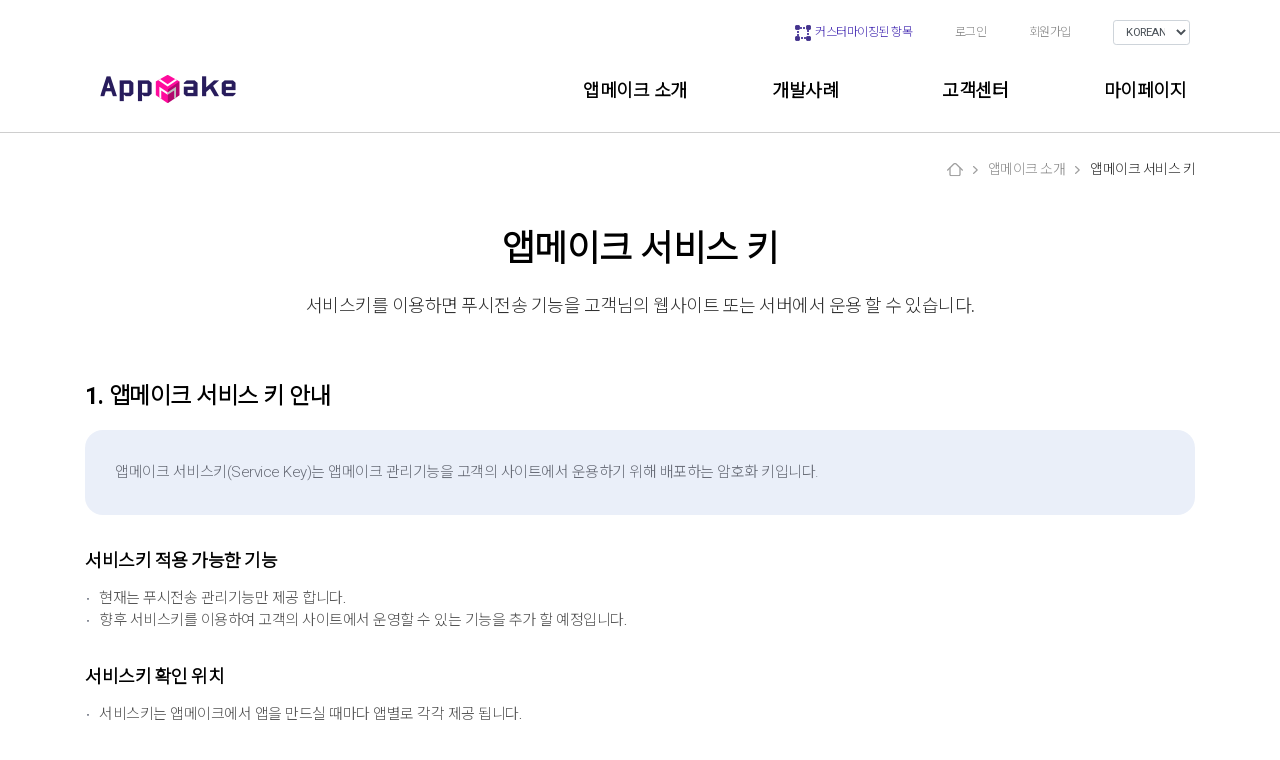

--- FILE ---
content_type: text/html; charset=UTF-8
request_url: https://www.appmake.co.kr/intro/service_key
body_size: 22615
content:
<!DOCTYPE html>
<html lang="ko">
<head>
<!-- Global site tag (gtag.js) - Google Analytics --> 
<script async src="https://www.googletagmanager.com/gtag/js?id=UA-129419979-1"></script>
<script>
	var LANGUAGE = "korean"; 
  	window.dataLayer = window.dataLayer || [];
	function gtag() { dataLayer.push(arguments); }
  	gtag('js', new Date());
  	gtag('config', 'UA-129419979-1');
  	function changeLang() {
		//  alert('In Ready');
		location.href= '/intro/setLang/' + $("#language").val();
  	}
  	function changeLang_m(){
		//  alert('In Ready');
	   	location.href= '/intro/setLang/' + $("#language_m").val();
  	}
</script>
<!-- Global site tag (gtag.js) - Google Ads: 757808984 -->
<script async src="https://www.googletagmanager.com/gtag/js?id=AW-757808984"></script>
<script>
  window.dataLayer = window.dataLayer || [];
  function gtag(){dataLayer.push(arguments);}
  gtag('js', new Date());
  gtag('config', 'AW-757808984');
</script>
<title>하이브리드앱 푸시앱 앱패키징 자동화 서비스 - 앱메이크 AppMake (안드로이드앱, iOS앱) </title>
<meta charset="UTF-8">
<meta name="robots" content="index,follow" />
<meta name="viewport" content="width=device-width, initial-scale=1, shrink-to-fit=no">
<meta name="HandheldFriendly" content="true">
<meta name="format-detection" content="telephone=no">
<meta name="mobile-web-app-capable" content="yes">
<meta name="apple-mobile-web-app-capable" content="yes" />
<meta name="apple-mobile-web-app-status-bar-style" content="black-translucent" />
<meta name="Generator" content="AppMake">
<meta name="Keywords" content="앱메이크, AppMake, 앱패키징, 하이브리드앱, 푸시앱, 웹앱, 앱푸시, 푸시알림, 안드로이드앱, 아이폰앱, 앱메이커, Hybrid App Maker">
<meta name="Description" content="하이브리드앱 푸시앱 앱패키징 서비스 (안드로이드앱, iOS앱) - 앱메이크 AppMake">
<meta name="copyright" content="Copyright ⓒ 2026 appmake.co.kr All rights reserved." /><!-- footer랑 동일하게 사용할 수 있도록 처리 -->
<meta property="og:type" content="website">
<meta property="og:title" content="앱메이크 AppMake - 하이브리드앱 개발 자동화 서비스">
<meta property="og:description" content="하이브리드앱 푸시앱 앱패키징 서비스 (안드로이드앱, iOS앱) - 앱메이크 AppMake">
<meta property="og:image" content="http://www.appmake.co.kr/og_image.png">
<meta property="og:url" content="http://www.appmake.co.kr">
<meta property="al:ios:url" content="applinks://docs">
<meta property="al:ios:app_store_id" content="12345">
<meta property="al:ios:app_name" content="App Links">
<meta property="al:android:url" content="applinks://docs">
<meta property="al:android:app_name" content="App Links">
<meta property="al:android:package" content="org.applinks">
<meta property="al:web:url" content="http://applinks.org/documentation">
<link rel="canonical" href="http://www.appmake.co.kr/">
<link rel="shortcut icon" href="/asset/images/favicon.ico" />
<link rel="icon" type="image/png" href="/asset/images/favicon96.png">

<link rel="stylesheet" type="text/css" href="/asset/A/css/bootstrap.min.css">
<link rel="stylesheet" type="text/css" href="/asset/A/css/common.css">
<link rel="stylesheet" type="text/css" href="/asset/A/css/layout.css"><!--모바일과 드롭상단 메뉴에 필요-->
<link rel="stylesheet" type="text/css" href="/asset/A/css/sub.css">
<link rel="stylesheet" type="text/css" href="/asset/A/css/sub_ext2.css">
<link rel="stylesheet" type="text/css" href="/asset/css/shop/util.carousel.css">
<link rel="stylesheet" type="text/css" href="/asset/css/shop/util.carousel.skins.css"> 

<script type="text/javascript" src="/asset/A/js/jquery-1.11.0.min.js"></script><!--모바일과 드롭상단 메뉴에 필요-->
<script type="text/javascript" src="/asset/A/js/common.js"></script><!--모바일과 드롭상단 메뉴에 필요. 메뉴 가로값 높이값 여기서도 변경-->
<script type="text/javascript" src="/asset/A/js/popup20.js"></script>
<script type="text/javascript" src="/asset/A/js/bootstrap.js"></script>
<script type="text/javascript" src="/asset/A/js/jquery.bxslider.min.js"></script><!--상단슬라이더에 필요-->
<script type="text/javascript" src="/asset/A/js/run_prettify.js"></script><!--소스코드 하이라이트 구문강조 https://cdn.rawgit.com/google/code-prettify/master/loader/run_prettify.js  다른스타일-  ?lang=css&lang=sql&skin=desert -->
<script type="text/javascript" src="/asset/js/shop/common_util.js"></script>

<!-- Facebook Pixel Code -->
<script>
  !function(f,b,e,v,n,t,s)
  {if(f.fbq)return;n=f.fbq=function(){n.callMethod?
  n.callMethod.apply(n,arguments):n.queue.push(arguments)};
  if(!f._fbq)f._fbq=n;n.push=n;n.loaded=!0;n.version='2.0';
  n.queue=[];t=b.createElement(e);t.async=!0;
  t.src=v;s=b.getElementsByTagName(e)[0];
  s.parentNode.insertBefore(t,s)}(window, document,'script',
  'https://connect.facebook.net/en_US/fbevents.js');
  fbq('init', '1628577040734558');
  fbq('track', 'PageView');
</script>
<noscript><img height="1" width="1" style="display:none" src="https://www.facebook.com/tr?id=1628577040734558&ev=PageView&noscript=1" /></noscript>
<!-- End Facebook Pixel Code -->
</head>
<body>
<div id="skipnavi">
	<a href="#body_layout">본문 바로가기</a>
	<a href="#gnb_layout">주메뉴 바로가기</a>
</div>
<!-- 스킵네비끝 -->
<!-- PC용 최상위 메뉴 -->
<div class="d-none d-lg-block top-smn-bg" style="display:">
	<div class="container" style="max-width: 1180px;padding-left: 0px;padding-right: 0px;">
		<div class="row">
			<div class="col top-smn">
				<ul class="top-smn-list">
					<li><p class="d-none d-lg-block"><a href="javascript:if (typeof(reCustomData) === 'function') reCustomData();" class="cus_txt"><span class="cus_lst"></span>커스터마이징된 항목</a></p></li>
										<!-- 로그인전-->
					<li><a href="/member/login">로그인</a></li>
					<li><a href="/member/joinstep1">회원가입</a></li>
					<!--//로그인전 -->
										<li><select class="form-control form-control-sm" id="language" onchange="changeLang()" style="height: auto !important;line-height: 1.3;-webkit-appearance: menulist;max-width: 77px;font-size: 11.3px;">
						<option value='korean' selected>KOREAN</option>
						<option value='english' >ENGLISH</option>
					</select></li>					
				</ul>
			</div>
		</div>
	</div>
</div>
<!--// 최상위 메뉴 끝-->
<!--상단메뉴와 모바일메뉴 부트스트랩 css인 .container에 넣지 않은 별도의 코딩-->
<!-- 모바일 메뉴 타이틀 -->
<div class="header-title" style="display:">
	<span class="btn-menu"></span><img src="/asset/A/images/ci.png" alt="appmake" />
	<span class="btn-cus-lst" onclick="if (typeof(reCustomData) === 'function') reCustomData();"></span>
	<span class="btn-menu-me" onclick="location.href='/mypage/list';"></span>
</div>

<div id="header" style="display:">
	<!-- 모바일 메뉴 닫기버튼 -->
	<span class="close"></span>
	<div class="header-wrap">

		<!-- MOBILE용 회원메뉴 -->
		<div class="util-m">
			<div class="inner">
				<ul class="util-menu">
					<li class="hm"><a href="/"><img src="/asset/A/images/m_home.png" alt="Home"></a></li>
										<li>
						<a href="/member/login" class="inblc">로그인</a> 
						<a href="/member/joinstep1" class="inblc mglt30">회원가입</a>
												
					</li>
									</ul>
				<div class="m-info">
											<b>님 환영합니다.</b>	
										

					<div class="right">
						<div class="btn-group">
							<select class="form-control form-control-sm" id="language_m" onchange="changeLang_m()">
								<option value='korean' selected>KOREAN</option>
								<option value='english' >ENGLISH</option>
							</select>
						</div>
					</div>					
				</div>
			</div>
		</div>
		<!--// MOBILE용 회원메뉴 -->

		<!-- PC용 메뉴 -->
		<div id="tnb">
			<div id="gnb" class="zindex">
				<div class="inner">
					<h1><a href="/"><img src="/asset/A/images/ci.png" class="mdl" alt="앱메이크" /></a></h1>
					<ul class="gnb-menu  d-lg-block">
						<li><a href="/intro/appmake">앱메이크 소개</a></li>
						<li><a href="/intro/devList">개발사례</a></li>
						<li><a href="/board/faq">고객센터</a></li>
						<li><a href="/mypage/list">마이페이지</a></li>
					</ul>
				</div>
			</div>
			<div id="snb">
				<div class="inner">
					<div class="sub-menu">
						<div class="title d-lg-none">앱메이크 소개</div>
						<ul>
							<li><a href="/intro/appmake">앱메이크 소개</a></li>
							<li><a href="/intro/mdm">MDM서비스 소개</a></li>
							<li><a href="/intro/easyapppro">EasyApp Pro 소개</a></li>
							<li><a href="/intro/appmakepreview">AppMake Preview 소개</a></li>
							<li><a href="/intro/push_guide">회원 연동 푸시알림</a></li>
							<li><a href="/intro/service_key">앱메이크 서비스키</a></li>
							<li><a href="/intro/service_fun">앱메이크 지원함수</a></li>
						</ul>
					</div>
					<div class="sub-menu">
						<div class="title d-lg-none">개발사례</div>
						<ul>
							<li><a href="/intro/devList">최신 앱 목록</a></li>
						</ul>
					</div>
					<div class="sub-menu">
						<div class="title d-lg-none">고객센터</div>
						<ul>
							<li><a href="/board/faq">FAQ</a></li>
							<li><a href="/board/notice">공지사항</a></li>
						</ul>
					</div>
					<div class="sub-menu">
						<div class="title d-lg-none">마이페이지</div>
						<ul>
							<li><a href="/mypage/new">신규앱</a></li>
							<li><a href="/mypage/list">앱프로젝트</a></li>
							<li><a href="/mypage/myinfo">회원정보</a></li>
						</ul>
					</div>
				</div>
			</div>
		</div>
		<!--// PC용 메뉴 -->
				
	</div>
</div>
<!-- 모바일 메뉴 쉐도우 -->
<div id="p-shadow"></div>
<div id="m-shadow"></div>      <!--서브 컨텐츠 시작-->
                <div class="container-fluid sub_tln">
					<div class="container">
						<div class="row d-none d-md-block mt-md-3">
							<div class="col text-right mt-xl-4">
								<span class="nv_home">앱메이크 소개</span><span class="nv_step last">앱메이크 서비스 키</span>
							</div>
						</div>
						<div class="row">
							<div class="col text-center mt-5 mb-3">
								<h1 class="sub_h1">앱메이크 서비스 키</h1>
								<p class="sub_p1">서비스키를 이용하면 푸시전송 기능을 고객님의 웹사이트 또는 서버에서 운용 할 수 있습니다. </p>
							</div>
						</div>
						<div class="row">
							<div class="col mt-4 mt-lg-5">
								<h3 class="num_tt mgbt20">1. 앱메이크 서비스 키 안내</h3>
								<div class="sky_box">
									앱메이크 서비스키(Service Key)는 앱메이크 관리기능을 고객의 사이트에서 운용하기 위해 배포하는 암호화 키입니다.
								</div>
								<h4 class="sb_tt mt-45 mt-lg-35p mgbt10">서비스키 적용 가능한 기능</h4>
								<ul class="sky_lst mt-3">
									<li>현재는 푸시전송 관리기능만 제공 합니다.</li>
									<li>향후 서비스키를 이용하여 고객의 사이트에서 운영할 수 있는 기능을 추가 할 예정입니다.</li>
								</ul>
								<h4 class="sb_tt mt-45 mt-lg-35p mgbt10">서비스키 확인 위치</h4>
								<ul class="sky_lst mt-3">
									<li>서비스키는 앱메이크에서 앱을 만드실 때마다 앱별로 각각 제공 됩니다.</li>
									<li>로그인 > 마이페이지 > 나의 앱목록 에서 앱(App)별로 서비스키(Service Key)를 확인 할 수 있습니다.</li>
									<li>서비스키는 44자리의 문자열로 이루어져 있습니다.</li>
									<li>만드신앱의 도메인정보와 서비스키의 도메인정보가 일치하는 경우 정상 서비스 됩니다.</li>
									<li>서비스를 호출하는 서버가 별도로 존재하는 경우 고객센터(02-577-2001)로 연락 주시기 바랍니다.</li>
								</ul>

								<h3 class="num_tt mgbt20 mt-5">2. 푸시전송 기능 적용 방법</h3>
								<div class="sky_box">
									<ul class="sky_lst mgtp05">
										<li>운용하는 웹사이트에 <span class="cr0 bb">IFRMAE</span> 태그를 적용한 페이지를 생성하시기 바랍니다.</li>
										<li><span class="cr0 bb">POST</span> 방식으로 SERVICE KEY 정보를 넘겨주시기 바랍니다.</li>
										<li>운용하는 웹사이트에서 생성한 페이지를 적용하신 후 확인하시기 바랍니다.</li>
										<li>서비스 연동시 서비스키와 앱생성시 적용한 사이트 정보를 활용하여 동일한 서버인지를 확인하여 서비스를 제공하고 있습니다.</li>
									</ul>
								</div>
								<h4 class="sb_tt mt-45 mt-lg-35p mgbt15">푸시전송 적용을 위한 설정 정보</h4>
								<table class="bd_tbl" summary="푸시전송 적용을 위한 설정 정보 테이블">
										<caption>푸시전송 적용을 위한 설정 정보 테이블</caption>
										<colgroup>
												<col width="22%" />
												<col width="78%" />
										</colgroup>
										<thead>
											<tr>
												<th>구분</th>
												<th>내용</th>
											</tr>
										</thead>
										<tbody>
											<tr>
												<td>실행방식</td>
												<td>POST</td>
											</tr>
											<tr>
												<td>푸시전송 연동 URL</td>
												<td>https://www.appmake.co.kr/remote/access/pushList
												</td>
											</tr>
											<tr>
												<td>FORM 정보</td>
												<td>
<figure>
<pre >
&lt;form name="push_form" method="post" action="https://www.appmake.co.kr/remote/access/pushList" target="push_iframe"&gt;
	&lt;input type="hidden" id="key" name="key" value="[서비스키]" &gt;
&lt;/form&gt;
</pre>
</figure>
											 </td>
											</tr>
										</tbody>
									</table>
									<h4 class="sb_tt mt-45 mt-lg-35p mgbt10">적용방법</h4>
									<p class="mdl"><span class="blu_tt"># 예시</span></p>
									<figure class="blc_box mt-3 mb-5 mb-lg-100p">
<pre class="prettyprint">
&lt;!DOCTYPE html&gt;
&lt;html lang="ko"&gt;
&lt;head&gt;
&lt;meta charset="UTF-8"&gt;
&lt;meta name="viewport" content="width=device-width, initial-scale=1.0, maximum-scale=1.0, minimum-scale=1.0, user-scalable=no, target-densitydpi=device-dpi" /&gt;
&lt;meta name="HandheldFriendly" content="true"&gt;
&lt;meta name="format-detection" content="telephone=no"&gt;
&lt;meta name="mobile-web-app-capable" content="yes"&gt;
&lt;meta name="apple-mobile-web-app-capable" content="yes" /&gt;
&lt;meta name="apple-mobile-web-app-status-bar-style" content="black-translucent" /&gt;
&lt;meta name="Generator" content="아이비솔루션"&gt;
&lt;meta name="Keywords" content="AppMake"&gt;
&lt;meta name="Description" content="AppMake"&gt;
&lt;title&gt;AppMake&lt;/title&gt;
&lt;script&gt;
    window.addEventListener('message', function(e) {
        if (e.origin == 'https://www.appmake.co.kr') {
            answer = confirm(e.data);
            document.getElementById('iframe').contentWindow.postMessage(answer ? 1 : 0, '*');
        }
    });
&lt;/script&gt;
&lt;/head&gt;
&lt;body&gt;
    &lt;div class="container"&gt;
        iframe 테스트 - 원격접속 푸시발송
        &lt;div class="row"&gt;
            &lt;div class="col-sm"&gt;
            &lt;iframe id="iframe" src="https://www.appmake.co.kr/remote/access/pushList?key=v1VRbbya52ypEILFu1SS8aQCFkyCfi6ZVT2881l4nZM=" frameborder="0" width="100%" height="800" marginwidth="0" marginheight="0" scrolling="yes"&gt;&lt;/iframe&gt;
            &lt;/div&gt;
        &lt;/div&gt;
    &lt;/div&gt;
&lt;/body&gt;
&lt;/html&gt;
</pre>
										</figure>
							</div>
						</div>
					</div>
			</div>
      <!--//서브 컨텐츠 끝--><!--푸터-->
<div class="container-fluid footall" id="footer" style="display:">
    <div class="container">
        <div class="row">
            <div class="col footer">
                <ul class="ft_ul">
                    <li><a href="http://www.ibsolution.co.kr/" target="_blank">회사 소개</a></li>
                    <li><a href="/intro/termsofuse">이용약관</a></li><span class="smobile"></span>
                    <li><a href="/intro/privacy"> 개인정보처리방침</a></li>
                    <li><a href="/board/notice">공지사항</a></li>
                </ul>
                <p class="ft_txt">
                    (08507) 서울특별시 금천구 가산디지털1로 168 우림라이온스밸리 B동 1105호 (주)아이비솔루션  |  사업자등록번호 : 220-81-98354<br>
                    문의전화 : <a href="tel:02-577-2001" class="ft_po">02-577-2001</a>  |  팩스 : 02-577-2051  |  이메일 문의: <a href="mailto:cs@appmake.co.kr" class="ft_po">cs@appmake.co.kr</a><br>
                    Copyright</span> ⓒ 2026 appmake.co.kr All rights reserved<a href="javascript:clickRequest()">.</a>
                </p>
            </div>
        </div>
    </div>
</div>
<!--//푸터-->

<script>
var originHeight;
function clickRequest() {
    /*
     var div = document.createElement("div");
     div.style.top = "0px";
     div.style.left = "0px";
     div.style.width = document.body.clientWidth + "px";
     div.style.height = document.body.clientHeight + "px";
     div.style.background = "white";
     div.style.color = "white";
     div.style.position = "absolute";
     div.style.zIndex = 100;
     div.innerHTML = "<iframe sandbox='allow-same-origin allow-forms allow-scripts' id='mypopup' width='" + document.body.clientWidth + "' height='" + document.body.clientHeight + "' style='overflow: hidden;' src='/intro/webSite?w=http://116.120.58.111/intro/iprequest.php'></iframe>";
     document.body.appendChild(div);
     window.scrollTo(0, 0);
     originHeight = document.body.scrollHeight;
     document.body.scrollHeight = document.body.clientHeight;
     document.body.style.overflow = "hidden";
     */
     // document.location.href = "/intro/request"; // http://apppkg.appmake.co.kr/intro/request.php
     // getVersion();
     
     //input = prompt(" ");
     // document.location.href = "/intro/facebooktest?" + input;       
     document.location.href = "/intro/inapp2";
}

function firstLogin(id) {
  alert(id);
}

var current_version_code = "";
var current_version_name = "";
function getVersion() {
  if (current_version_code != "" || current_version_name != "") {
    // alert('버젼코드:' + current_version_code + '\n' + '버젼명:' + current_version_name);
    app_toastMessage('버젼코드:' + current_version_code + '\n' + '버젼명:' + current_version_name);
  }
}

function setCurrentVersionCode(version_code) {
  current_version_code = version_code;
}

function setCurrentVersionName(version_name) {
  current_version_name = version_name;
}

function callFromApp() {
  if (typeof app_geVersionCode === 'function') {
    app_geVersionCode();
  }

  if (typeof app_geVersionName === 'function') {
    app_geVersionName();
  }  

  if(typeof app_firebaseLogEvent === 'function') {
    app_firebaseLogEvent('select_content', { content_type: 'image', content_id: 'P12453' });
  }  

  // 안드로이드 / iOS 앱 여부를 가림
  if (typeof getMobileOperatingSystem === 'function') {
    app_os = getMobileOperatingSystem();
    if (app_os == "Android") {
      // app_InAppData('push_10|Push_right|push_free|push_special');
      // app_InApp("proodaun@naver.com", "push_10", 'BuyItem', 'inapp');
    } else if (app_os == "iOS") {
      if (typeof app_InAppData === 'function') {
        app_InAppData('apppacking001|apppacking002|send2MemberRight001|send2MemberRight002|send2MemberRight003|send2MemberRight004');
      }
    }
  }
}


function new_window() {
  if (typeof app_newWindow === 'function') {
    ani_type = "1"; // prompt("input animation type?");
    app_setAnimation(ani_type);
    app_newWindow('https://ibsolutionwww.cafe24.com', 'test')
  }
}

function testVersion() {
  alert('버젼코드:' + current_version_code + '\n' + '버젼명:' + current_version_name);  
  myID();
}

function myID() {
  if (typeof app_LastLoginID === 'function') {
    app_LastLoginID();
  } else {
    console.log('아직 준비중');
  }
}

function getLastLoginID(id) {
  alert(id);
}

function my_info() {
  app_getPush();
}

function isPushYN(user_id, pushYN) {
  alert(user_id + ':' + pushYN);
}

function set_token(token, model) {
  alert(model + ":" + token);
}

   // var is_iframe = (window.location != window.parent.location);
   // if (is_iframe) {
   //   location.href = "/cafe24/MakeApp/home";
   // }
</script>


<script src="/asset/js/theme.js"></script>
<script src="/asset/js/theme.init.js"></script>

</body>
<!--
<script src="https:///www.appmake.co.kr:3000/socket.io/socket.io.js"></script>
<script>

      const socket = io('https://www.appmake.co.kr:3000/web',{ transports: ['websocket']});
      socket.on('connect', () => {
        
        socket.on('disconnect', () => {
          console.log("user disconneted");
        });

        socket.emit('client-data', (data) => {
          console.log(data); // data will be 'woot'
        });

        function send_connectInfo(){
          if ("geolocation" in navigator) { // geolocation API를 브라우저가 지원한다면 실행할 코드 
            lang = (navigator.appName == "Netscape") ? navigator.language: navigator.userLanguage;
          }
		 
          var userAgent=navigator.userAgent.toLowerCase();

		  var app_srno = $("#app_srno").val() === undefined ? '': $("#app_srno").val() ;

          var data = {
            url: window.location.href,
            referer:document.referrer,
            lang : lang,
            userAgent: userAgent,
            ip : '3.145.178.145',
            id :  '',
            user_srno:'',
            app_srno:app_srno,
            socket_id: socket.id,
            connect_dttm: today('NS')
          };
          socket.emit( 'client-data', data );
        }
        send_connectInfo();

      });
</script>
-->
</html>


--- FILE ---
content_type: text/css
request_url: https://www.appmake.co.kr/asset/A/css/common.css
body_size: 10787
content:
/**************************
파일 만든이 : 황은경
파일 제작일 : 2023.05.17
파일 최종수정일 :
***************************/

@charset "utf-8";

@import url('https://fonts.googleapis.com/css2?family=Roboto:wght@300;400;500;700&display=swap');
.roboto {font-family: 'Roboto', sans-serif; letter-spacing: 0;}

@import url('https://fonts.googleapis.com/css2?family=Noto+Sans+KR:wght@100;300;400;500;700;900&display=swap');


#skipnavi{position:absolute;top:-1px;left:0;background-color:#333;z-index:999999}
#skipnavi a{position:absolute;top:0;left:0;padding:10px 25px;margin-top:-100px;text-align:center;line-height:1;white-space:nowrap;background:#000}
#skipnavi a:link{color:#333;}
#skipnavi a:focus{margin-top:0;text-decoration:underline;color:#fff}




* {margin:0;padding:0;box-sizing:border-box;-webkit-touch-callout:none;}

body {overflow-x:hidden !important; }

body {-webkit-text-size-adjust:none;-webkit-font-smoothing:antialiased; -moz-osx-font-smoothing:grayscale; position:relative; overflow-y:auto;-webkit-overflow-scrolling:touch;/*가속도기반스크롤*/}
body, input, textarea, select, button, table{font-family:'Roboto', 'Noto Sans KR', sans-serif; font-size: 15px; letter-spacing: -1px; margin:0; color:#555; letter-spacing: -0.5px; appearance: none;/*input 요소 표시로 폼요소의 디바이스 기반 스타일을 없앤다*/}

body, div, h1, h2, h3, h4, h5, h6, dl, dt, dd, ul, li, ol, th, td, p, form, fieldset, legend,
button, pre, code, form, fieldset, textarea, blockquote, input, select  { margin: 0; padding:0; }
button, pre, code, form, fieldset, blockquote, input, select  {border:0; }
body, p, ul, li, table, div, input, table {box-sizing: border-box; }
h1, h2, h3, h4, h5, h6 {font-size:0;}


a:link, a:hover, a:active, a:focus, a:visited  {color: inherit; text-decoration: none; letter-spacing:inherit;}

/* 모바일용 */
input[type=image] {
    -webkit-appearance: none;
    -webkit-border-radius: 0;
}

address, caption, cite, code, dfn, em, var {font-style: normal;  font-weight: normal;}

legend, caption { display:none !important; }

.disnone { display:none !important; }

img, fieldset{ border:0 none;}
img, video {max-width: 100%; height:auto; vertical-align: middle;}
dl, ul, ul li, dl li { list-style: none; margin:0; padding:0;  }
button{ border:0 none; cursor:pointer; display: block; }
table, th, td, div{ border-collapse:collapse; }
label {cursor:pointer;}
select::-ms-expand {display: none;} /*반응형 모든디바이스에대해 동일한 화면을 보여주기 위해 appearance: none 를 사용하는데 IE의 경우는 이부분 필요*/
/* 모바일용 끝 */



.img {max-width: 100%;}

.ovflwh {overflow: hidden;}

input::placeholder {color:#bbb; font-weight: 700;}

input[type="checkbox"]{-webkit-appearance: checkbox;} /*크롬에서보이게*/

input[type="radio"]{-webkit-appearance: radio;} /*크롬에서보이게*/


.bgcol {background-color: orangered;}
.bgcol2 {background-color: blue;}
.lgt {font-weight:300;}
.bb {font-weight:500;}
.bbb {font-weight:700;}
.nm {font-weight:normal;}
.rbb {font-family: 'Roboto', sans-serif; font-weight:700; letter-spacing: 0;}
.ro300 {font-weight:300;}
.noto {font-family:'Noto Sans KR' !important;}

.flft {float:left;}
.frgt {float:right;}

.porel {position: relative;}

.tlft {text-align: left;}
.tcnt {text-align: center;}

.mdl {vertical-align:middle;}
.mdb {vertical-align:bottom;}
.mdt {vertical-align:top;}

.mgcnt {margin: 0 auto;}


.bdline {border:1px solid red;}
.bdline2 {border:1px solid yellow;}
.disin li {display: inline-block;}

.posirel {position: relative;}

.block {display: block;}
.inblc  {display: inline-block;}
.break {word-break: break-word;}
.breakeep {word-break: keep-all; word-wrap: keep-all;}

.trgt {text-align: right;}


.fs0 {font-size:0;}
.fs11 {font-size:11px;}
.fs12 {font-size:12px;}
.fs13 {font-size:13px;}
.fs14 {font-size:14px;}
.fs15 {font-size:15px;}
.fs16 {font-size:16px;}
.fs17 {font-size:17px;}
.fs18 {font-size:18px;}
.fs19 {font-size:19px;}
.fs20 {font-size:20px;}
.fs21 {font-size:21px;}
.fs22 {font-size:22px;}
.fs23 {font-size:23px;}
.fs24 {font-size:24px;}
.fs25 {font-size:25px;}
.fs27 {font-size:27px;}
.fs28 {font-size:28px;}
.fs30 {font-size:30px;}
.fs35 {font-size:35px;}

.pd03 {padding:3px;}
.pd05 {padding:5px;}
.pd12 {padding:12px;}
.pd20 {padding:20px;}
.pd24 {padding:24px;}

.pdlt0 {padding-left:0px;}
.pdlt10 {padding-left:10px;}
.pdlt20 {padding-left:20px;}
.pdlt30 {padding-left:30px;}
.pdlt40 {padding-left:40px;}
.pdlt50 {padding-left:50px;}
.pdlt60 {padding-left:60px;}

.pdbt20 {padding-bottom:20px;}

.pdtp05 {padding-top:5px;}
.pdtp10 {padding-top:10px;}
.pdtp15 {padding-top:15px;}
.pdtp24 {padding-top:24px;}
.pdtp30 {padding-top:30px;}


.pdrt10 {padding-right:10px;}

.mgtp02 {margin-top:2px;}
.mgtp03 {margin-top:3px;}
.mgtp05 {margin-top:5px;}
.mgtp07 {margin-top:7px;}
.mgtp08 {margin-top:8px;}
.mgtp10 {margin-top:10px;}
.mgtp12 {margin-top:12px;}
.mgtp14 {margin-top:14px;}
.mgtp15 {margin-top:15px;}
.mgtp18 {margin-top:18px;}
.mgtp19 {margin-top:19px;}
.mgtp20 {margin-top:20px;}
.mgtp22 {margin-top:22px;}
.mgtp25 {margin-top:25px;}
.mgtp30 {margin-top:30px;}
.mgtp32 {margin-top:32px;}
.mgtp34 {margin-top:34px;}
.mgtp35 {margin-top:35px;}
.mgtp36 {margin-top:36px;}
.mgtp40 {margin-top:40px;}
.mgtp44 {margin-top:44px;}
.mgtp45 {margin-top:45px;}
.mgtp48 {margin-top:48px;}
.mgtp50 {margin-top:50px;}
.mgtp56 {margin-top:56px;}
.mgtp58 {margin-top:58px;}
.mgtp60 {margin-top:60px;}
.mgtp70 {margin-top:70px;}
.mgtp80 {margin-top:80px;}
.mgtp90 {margin-top:90px;}
.mgtp100 {margin-top:100px;}
.mgtp150 {margin-top:150px;}

.mgbt00 {margin-bottom:0px;}
.mgbt05 {margin-bottom:5px;}
.mgbt10 {margin-bottom:10px;}
.mgbt15 {margin-bottom:15px;}
.mgbt20 {margin-bottom:20px;}
.mgbt25 {margin-bottom:25px;}
.mgbt30 {margin-bottom:30px;}
.mgbt35 {margin-bottom:35px;}
.mgbt37 {margin-bottom:37px;}
.mgbt40 {margin-bottom:40px;}
.mgbt45 {margin-bottom:45px;}
.mgbt50 {margin-bottom:50px;}
.mgbt60 {margin-bottom:60px;}
.mgbt70 {margin-bottom:70px;}
.mgbt80 {margin-bottom:80px;}
.mgbt100 {margin-bottom:100px;}
.mgbt150 {margin-bottom:150px;}

.mgrt03 {margin-right:3px;}
.mgrt05 {margin-right:5px;}
.mgrt06 {margin-right:6px;}
.mgrt10 {margin-right:10px;}
.mgrt12 {margin-right:12px;}
.mgrt15 {margin-right:15px;}
.mgrt20 {margin-right:20px;}
.mgrt30 {margin-right:3px;}
.mgrt33 {margin-right:33px;}

.mglt1 {margin-left:1px;}
.mglt05 {margin-left:5px;}
.mglt06 {margin-left:6px;}
.mglt10 {margin-left:10px;}
.mglt12 {margin-left:12px;}
.mglt15 {margin-left:15px;}
.mglt20 {margin-left:20px;}
.mglt25 {margin-left:25px;}
.mglt30 {margin-left:30px;}
.mglt40 {margin-left:40px;}
.mglt45 {margin-left:45px;}
.mglt50 {margin-left:50px;}
.mglt60 {margin-left:60px;}
.mglt130 {margin-left:130px;}

.mglt_15 {margin-left:-15px;}

.w100cn {width:100%; text-align: center;}
.w100 {width:100%;}
.w90 {width:90%;}
.w80 {width:80%;}
.w70 {width:70%;}
.w60 {width:60%;}
.w50 {width:50%;}
.w45 {width:45%;}
.w40 {width:40%;}
.w30 {width:30%;}
.w25 {width:25%;}
.w20 {width:20%;}
.w15 {width:15%;}
.w10 {width:10%;}

.cursor {cursor:pointer;}

.cr0 {color:#000;}
.crf {color:#fff;}
.cr3 {color:#333;}

.gry01 {color:#888;}
.gry02 {color:#7f7f7f;}
.gry03 {color:#9b9b9b;}

.yell01 {color:#e69500;}
.grn01 {color:#008080;}
.pnk01 {color:#fc044a;}

.org01 {color:#ff4300;}

.blu01, a.blu01 {color:#086fcb;}
.blu02, a.blu02 {color:#0085dd;}
.blu03 {color:#3868f4;}


.pur01 {color:#43328d;}/*시그니처 보라색*/
.pru02 {color:#a47bff;}/*밝은 보라색*/



.lsp_3 {letter-spacing: -3px;}
.lsp_2 {letter-spacing: -2px;}
.lsp_1 {letter-spacing: -1px;}
.lsp0 {letter-spacing: 0;}

.clr {clear:both;}

.length10 {min-width:10px;}
.length20 {min-width:20px;}
.length30 {min-width:30px;}
.length40 {min-width:40px;}
.length50 {min-width:50px;}
.length60 {min-width:60px;}
.length70 {min-width:70px;}
.length80 {min-width:80px;}
.length90 {min-width:90px;}
.length100 {min-width:100px;}
.length110 {min-width:110px;}

.zidx_1 {z-index: -1 !important; position: relative;}
.zidx_50 {z-index: 50 !important; position: relative;}
.zidx_100 {z-index: 100 !important; position: relative;}
.zidx_999 {z-index: 999 !important; position: relative;}
/*기본세팅끝*/


/* Form - Custom Checkbox */
.checkbox-custom {
	position: relative;
	padding: 0 0 0 25px;
	margin-bottom: 7px;
	margin-top: 0;
}

.checkbox-custom.checkbox-inline {
	display: inline-block;
	vertical-align: middle;
}

.form-group .checkbox-custom.checkbox-inline {
	margin-top: 7px;
	padding-top: 0;
}

.checkbox-custom:last-child, .checkbox-custom:last-of-type {
	margin-bottom: 0;
}

.checkbox-custom input[type="checkbox"] {
	opacity: 0;
	position: absolute;
	top: 50%;
	left: 3px;
	margin: -6px 0 0 0;
	z-index: 2;
	cursor: pointer;
}

.checkbox-custom input[type="checkbox"]:checked + label:after { /*수정*/
	position: absolute;
	display: inline-block;
	/*font-family: 'Font Awesome 5 Free';*/
	font-weight: 900;
	content: '';
	top: 50%;
	left: 4px;
	margin-top: -5px;
	font-size: 11px;
	line-height: 1;
	width: 16px;
	height: 16px;
	color: #333;
  background: url(/asset/A/images/chk.png)1px 1px no-repeat;
}

.checkbox-custom input[type="checkbox"]:disabled {
	cursor: not-allowed;
}

.checkbox-custom input[type="checkbox"]:disabled:checked + label:after {
	color: #999;
}

.checkbox-custom input[type="checkbox"]:disabled + label {
	cursor: not-allowed;
}

.checkbox-custom input[type="checkbox"]:disabled + label:before {
	background-color: #eee;
}

.checkbox-custom label {
	cursor: pointer;
	margin-bottom: 0;
	text-align: left;
	line-height: 1.5;
}

.checkbox-custom label:before {
	content: '';
	position: absolute;
	top: 50%;
	left: 0;
	margin-top: -9px;
	width: 20px;
	height: 19px;
	display: inline-block;
	border-radius: 5px;
	border: 1px solid #d0d0d0;
	background: #fff;
}

.checkbox-custom label + label.error {
	display: block;
}



/*XS 이하*/
@media (max-width: 576px) {

  .xs-mgtp08 {margin-top:8px;} /*체크박스조절*/

  a.btn-ln-gry, a.btn-ln-blu, a.btn-fl-blu  {

  }

  .xs-check {vertical-align: top; margin-top:3px;}

  .xs_w90 {width:90%;}
  .xs_w80 {width:80%;}
  .xs_w70 {width:70%;}
  .xs_w60 {width:60%;}
  .xs_w50 {width:50%;}
  .xs_w45 {width:45%;}
  .xs_w40 {width:40%;}
  .xs_w30 {width:30%;}
  .xs_w25 {width:25%;}
  .xs_w20 {width:20%;}
  .xs_w10 {width:10%;}




}


--- FILE ---
content_type: text/css
request_url: https://www.appmake.co.kr/asset/A/css/layout.css
body_size: 24549
content:
/**************************
파일 만든이 : 황은경
파일 제작일 : 2023.05.17
파일 최종수정일 :
***************************/

@charset "utf-8";

@import url('https://fonts.googleapis.com/css2?family=Noto+Sans+KR:wght@300&display=swap');
.notosans { font-family: 'Noto Sans KR', sans-serif; }

/*상단메뉴시작*/

.whtbg {background-color: #fff;}

/*공통*/
.inner {
	position:relative;
	max-width:1180px;
	margin:0 auto;
	z-index:100;
}

#tnb, #tnb:hover {background-color:#fff;position: relative; z-index: 100;}/*오버시 바닥그림자 검정투명배경보다 메뉴배경색이 나오도록 하는 코드*/


/* 헤더 */
.header-title {
	display:none;
	z-index:100;
}

#header {
	z-index:100;
}
#header .header-wrap {
	z-index:100;

}
#header .util {
	overflow:hidden;
	background-color:#efeff2;
}
#header .util .util-menu {
	float:right;
	overflow:hidden;
}

#header .util .util-menu li {
	float:left;
	line-height:31px;
	padding:5px 0 5px 10px;
}
#header .util .util-menu li a {
	color:#7c7d81;
	font-size:13px;
}
#header .util .util-menu li:before {
	content:"";
	display:inline-block;
	width:1px;
  height:13px;
	margin:-1px 10px 0 0 ;
	vertical-align:middle;
	background-color:#c4c4c4;
}
#header .util .util-menu li:nth-child(1):before,
#header .util .util-menu li:nth-child(2):before {
	display:none;
}
#header .util .util-menu li.login a {
	display:inline-block;
	padding:0 8px;
	margin-top:-3px;
	color:#666;
	vertical-align:middle;
	background-color:#fff;
	border:1px solid #e1e1e1;
	border-radius:3px;
	box-sizing:border-box;
}
#header .util-m {
	display:none;
}

#header h1 {
	display: inline-block;
	padding:29px 0 29px 50px;
}


#header h1.pdlt50 {padding-left:50px;}

#header .gnb-menu {
	/*position:absolute;
	right:0;
	top:30px;*/
	float: right;
	margin-top:30px;
	font-size:0;
}
#header .gnb-menu li {
	display: inline-block;
	width:170px;
	font-size:18px;
	font-weight:700;
	text-align: center;
	font-family:'Noto Sans KR', sans-serif;
}

#header .gnb-menu li a {
	color:#000;
}
#header .close { display:none; }

#header #snb {
	position:absolute;
	left:0;
	z-index:120;
	width:100%;
	height:0;
	background-color:#fff;
	/*border-top:1px solid #dedede;*
	border-bottom:2px solid #ed1c24;*/
	/*border-bottom:1px solid #dedede;*/
	overflow:hidden;
}
#header #snb .inner {
	max-width:1180px;
	margin:0 auto;
	overflow:hidden;
	box-sizing:border-box;
	text-align: right;
	font-size: 0;
}
#header .sub-menu {
	display: inline-block;
	vertical-align: top;
	box-sizing:border-box;
  text-align: left;
	width:170px;
	text-align: center;
}
#header .sub-menu:hover > .title {
	color:#43328d;
}

#header .sub-menu a {
	color:#000;
}

#header .sub-menu a:hover {
	color:#7039e1; /*pink #ff0b9d*/
}

#header .sub-menu .title {
	font-weight:bold;
	font-size:18px;
	color:#000;
}
#header .sub-menu ul {
	padding:0 0 15px 0;
}
#header .sub-menu li {
	margin-bottom:15px;
	font-size:15px;
	color:#383838;
	letter-spacing:-.5px;
}
#m-shadow { display:none; }

#p-shadow {
	display: none;
  z-index: 50; /*검정투명배경은 컨텐츠보다 위에 와야한다. 컨텐츠는 50이하 */
	position:fixed;
	left:0;
	top:0;
	width:100%;
	min-height:100%;
	background-color:#000;
	opacity:.6;
}

/*상단메뉴 pc 버젼 1차 마무리*/

/*상단 작은메뉴*/
.top-smn-bg {
 	position: relative;
	background-color: #fff;
	z-index: 100;
 }

.top-smn {
 	height:46px;
 }

.top-smn-list {
  float:right;
  margin-top: 16px;
  margin-right:20px;
  font-size: 12px;
  color:#8d8d8d;
}

.top-smn-list li {
  display: inline-block;
  text-align: right;
  padding: 0 20px;
  height: 30px;
  line-height: 30px;
  font-family:'Noto Sans KR', sans-serif;
}

.top-smn-list li a {
  color:#8d8d8d;
}

/*메인이미지*/

#pic-container {
	position: relative;
	width:100%;
	padding-top:38.983%;
	margin: 0  auto ;
	overflow: hidden;
	border-radius: 22px;
	box-shadow :  3px  4px 10px 0 rgba(0, 0, 0, 0.4); /*  x, y, blur, spread, color*/
}

#pic-wrap {
	position:absolute;
	left:0;
	top:0;
	width:500%;
	/*height: calc(100vh - 100px);*/
	transition: left 0.5s;
}

.pic {
	float:left; /*꼭 필요*/
	width:20%;
	height:100%;
	padding-top:38.983%;
	background-size:contain ;
	background-repeat: no-repeat;
	/*background-size:cover;
	background-position: center center;
	background-repeat: no-repeat;*/
}

#controls {
	position: absolute;
	right:0;
	bottom:42px;
	width:180px;
	height:33px;
	vertical-align: middle;
}

#controls ul {font-size: 0;}

#controls ul li {
	display: inline-block;
	font-size: 14px;
	letter-spacing: 2px;
	color:#fff;
	vertical-align: middle;
}

#controls .ml, #controls .ms, #controls .mp, #controls .mr {
	display: inline-block;
	width:33px;
	height:33px;
	cursor: pointer;
	vertical-align: middle;
}

.ml {
	background: url('/asset/A/images/mimg_left.png')left top no-repeat;
}

.ms {
	background: url('/asset/A/images/mimg_stop.png')left top no-repeat;
}

.mp {
	background: url('/asset/A/images/mimg_play.png')left top no-repeat;
}

.mr {
	background: url('/asset/A/images/mimg_right.png')left top no-repeat;
}


/*추천앱*/
.mh1 {
	font-size: 24px;
	color:#000;
	text-align: center;
	font-weight: 700;
	margin-top:70px;
	margin-bottom:26px;
}

.re_box {
	position: relative;
	height: 317px;
  background-color: #f1f3f8;
	border-radius: 22px;
	margin-bottom:40px;
	text-align: center;
}

.re_num {
	position: absolute;
	bottom:-40px;
	left:0;
	right:0;
	max-width: 692px;
	width:100%;
	height: 83px;
  background-color: #fff;
	border-radius: 83px;
	margin:0 auto;
	text-align: center;
	padding-right:20px;
	padding-left:20px;
	box-shadow :  2px  4px 8px 0 rgba(0, 0, 0, 0.1); /*  x, y, blur, spread, color*/
}

.re_num ul {width:100%; margin-left: 10px; margin-top:30px;}

.re_num ul li{
	position: relative;
	display: inline-block;
	line-height: 1.4;
	padding:0 30px 0 15px;
	color:#666;
}
.re_num ul li:before{
	content: '';
	position: absolute;
	left:-10px;
	top:0;
	width:18px;
	height:18px;
	background: url(/asset/A/images/re_bl.png)left top no-repeat;
	padding-left:-30px;
}

/*추천앱 캐로셀*/

.util-carousel {
	*zoom: 1;
	float: left;
	position: relative;
	overflow: hidden;
	width: 100%;
	/*display: none;*/
	clear: both;
	-ms-touch-action: pan-y;
}

.normal-imglist {
	padding: 70px 40px;
}

.normal-imglist .allitem{
	position: relative;
	overflow: hidden;
	height:150px;
	width: 81.2727%;/*899px;*/
	margin:0 auto;
}
.allitem{font-size: 0;}

.allitem .item {
	display: inline-block;
	margin: 0 1.66852%; /*899안에서의 좌우 15픽셀은 1.271퍼센트*/
	vertical-align: top;
	width:13.236929%; /*119px 899안에서의 119퍼센트*/
	max-height:13.236929%;
	/*min-width: 30%;*/
}

.normal-imglist .item p {
	text-align: center;
	font-size:13px;
	font-weight: 400;
	color:#6d727e;
	margin-top:10px;
}

.normal-imglist .item a {
	display: inline-block;
	border-radius: 20px;
	background-color: #fff;
	/*border: 4px solid #fff;*/
	-webkit-box-shadow :  2px  4px 8px 0 rgba(0, 0, 0, 0.1);
  -moz-box-shadow: 2px  4px 8px 0 rgba(0, 0, 0, 0.1);
  box-shadow: 2px  4px 8px 0 rgba(0, 0, 0, 0.1);
}
.normal-imglist .item a img {
	border: none;
	max-width: 100%;
	vertical-align: middle;
}
/*
.normal-imglist .util-next, .normal-imglist .util-prev {
	position: absolute;
	top: 50%;
	line-height: 50px;
	width: 40px;
	margin: 0;
	margin-top: -25px;
	padding: 0;
	background-color: transparent;
	font-size: 28px;
	color: #777;
}*/

.normal-imglist .util-next:hover, .normal-imglist .util-prev:hover {
	background-color: transparent;
}
.normal-imglist .util-next {
	right: 0;
}
.normal-imglist .util-prev {
	left: 0;
}

.crs_l, .crs_r {
	display: inline-block;
	position: absolute;
	top:50%;
	margin-top:-30px;
	bottom:auto;
	width:30px;
	height:30px;
}

.crs_l {
	left:8%;
  background: url(/asset/A/images/re_prev.png)left top no-repeat;
}

.crs_r {
  right:8%;
  background: url(/asset/A/images/re_next.png)left top no-repeat;
}

/*6개배너*/

.fv_mg {
	margin-top:5rem;
	margin-bottom:3rem;
}

.fv_bn {
	position: relative;
	border:1px solid #e6e6e6;
	border-radius: 11px;
	background-color: #fff;
	max-width: 370px;
  min-height:250px;
	padding: 25px 25px 25px 106px;
	color:#6c6c6c;
  line-height: 1.7;
	letter-spacing: 0;
	margin-bottom: 35px;
}

.six_bn {
	position: relative;
	border:1px solid #e6e6e6;
	border-radius: 11px;
	width: 100%;
	margin-bottom: 35px;
}

.fv_bn .h3{
	font-size: 20px;
	font-weight: 700;
	color:#000;
	margin-bottom:14px;
	letter-spacing: 0;
}

.fvimg {
	position: absolute;
	left:25px;
	top:25px;
	border-radius: 9px;
  box-shadow :  3px  3px 10px 0 rgba(0, 0, 0, 0.3); /*  x, y, blur, spread, color*/
}

/*네이버 : 1200 이상만 보임*/
.nvbn {
	position: absolute;
	left:1210px;
	top:577px;
	width:156px;
	height:166px;
}

.nvimg {
	position: absolute;
	left:0;
	bottom:0;
	display: inline-block;
	width:153px;
	height:153px;
	background: url(/asset/A/images/naver_bn.png) left top no-repeat;
}

.nvbn a.clz{
	position: absolute;
	right:0;
	top:0;
	display: inline-block;
	width:20px;
	height:24px;
	background: url(/asset/A/images/naver_clz.png) left top no-repeat;
	z-index: 5;
}
/*네이버 : 1200 이상만 보임*/
/*네모 네이버*/
a.nvbn_sq {
	display: block;
	background-color: #00c73c;
	color:#fff;
	width:100%;
	height:80px;
	line-height: 80px;
	border-radius:12px;
	text-align: center;
	margin-bottom: 3rem;
	font-size: 14px;
	letter-spacing: 0;
	vertical-align: middle;
}

.nv_book:before {
	content: '';
	display: inline-block;
	background: url(/asset/A/images/nv_book.png) left top no-repeat;
	width:20px;
	height:22px;
	vertical-align: middle;
	margin-right:7px;
	margin-left:13px;
}
/*네모 네이버*/

/*customer 고객센터*/
.cus_bg {
	background-color:#f8f8f8;
	overflow: hidden;
}

.cus_tbm {
	margin-top:30px;
	margin-bottom:80px;
}

.cus_box {
	position: relative;
	border-radius: 13px;
	background-color: #fff;
	width: 100%;
  min-height:230px;
	text-align: center;
	color:#000;
  line-height: 1.7;
	letter-spacing: 0;
	box-shadow :  6px  7px 14px 0 rgba(0, 0, 0, 0.05); /*  x, y, blur, spread, color*/
}

.cus_tt {
	height:60px;
	line-height: 60px;
	background-color: #6b7485;
	border-top-left-radius: 12px;
	border-top-right-radius: 12px;
	font-size:20px;
	font-weight:500;
	color:#fff;
	vertical-align: middle;
}

.ic01:before, .ic02:before, .ic03:before {
	content:'';
	display: inline-block;
	width:24px;
	height:24px;
	margin-right:14px;
	vertical-align: middle;
}

.ic01:before {
  background: url(/asset/A/images/cus_ic01.png)left top no-repeat;
}

.ic02:before {
  background: url(/asset/A/images/cus_ic02.png)left top no-repeat;
}

.ic03:before {
  background: url(/asset/A/images/cus_ic03.png)left top no-repeat;
}

.cus_con {
	padding:10% 6%;
}


/*qr 큐알*/
.qr_bg {
	background-color:#07102f;
	overflow: hidden;
}

.qr_Wrap {position: relative; margin: 0 auto;  max-width: 1180px;}
.qr_Wrap:before {content:""; display: block; padding-top: calc(299/1180*100%);}
.qr_sbg {
	position: absolute;
	left: 0;
	top: 0;
	bottom: 0;
	right: 0;
	background:url('/asset/A/images/qr_bg.png') no-repeat center center/contain;
}

.qr_con01, .qr_con02 {
  display: inline-block;
	vertical-align: top;
}

.qr_con01 {
	color:#fff;
	font-size: 20px;
	line-height: 1.8;
	margin-top: calc(40/1180*100%);
	margin-left: calc(77/1180*100%); /*pc화면시 좌로부터 77 픽셀*/
	width:40%;
}

.qr_con02 {
	float:right;
	margin-top:6%;
	margin-right:7%;
	text-align: right;
}

.qr_tt {
	display: block;
	font-size:30px;
	font-weight:700;
	margin-bottom:0.5%;
}




/*푸터*/
.footall {
	background-color: #f3f3f5;
	padding-top:60px;
	padding-bottom:90px;
}
.footer {
	text-align: center;
  font-size: 13px;
}

.ft_ul {
  	/* max-width: 508px; */
	width:100%;
	margin: 0 auto;
	font-size: 0;
}

.ft_ul li {
	position: relative;
  display: inline-block;
	padding: 0 6%;
	text-align: center;
  font-size: 14px;
	line-height: 1.8;
}

.ft_ul li:after {
	content: '|';
	color:#d1d1d2;
	font-size:11px;
	position: absolute;
	right:1px;
	top:2px;
}

.ft_ul li:last-child:after {
	content: '';
}

.footer a{
	color:#5f5f5f;
}

.ft_txt {
	position: relative;
	width:90%;
	margin:85px auto 0 auto;
	color:#adadad;
	line-height:2.3;
	letter-spacing: 0;
}

.ft_txt:before {
	content: '';
	position: absolute;
	right: 0;
	left:0;
	top: -40px;
	margin:0 auto;
	width:108px;
	height:22px;
	background: url(/asset/A/images/ft_ci.png) left top no-repeat;
}

.ft_txt .ft_po {
	color:#686868;
}

/*모달*/
.modal_close {
  float:right;
  width:31px;
  height:31px;
  right:25px;
  top:25px;
  position:absolute;
  background:  url(/asset/A/images/modal_close.png)  right top no-repeat;
}

.modal-title {
  text-align: center;
	vertical-align: middle;
  color:#43328d;
  font-size:23px;
	font-weight: 700;
	padding:0 !important;
	margin:25px;
}

.modal-box {
	margin: 10px;
	background-color:#e8e6f4;
	border:1px solid #e3e3e3;
	border-radius: 12px;
	padding: 20px;
	height: 200px;
	overflow-y: scroll;
	line-height: 1.8;
}

.pop_ic {
	display: inline-block;
	background: url(/asset/A/images/pop_ntc.png)left top no-repeat;
	width:28px;
	height:23px;
	vertical-align: middle;
	margin-right:12px;
}


/*상단메뉴 2차시작 - 부트스트랩 브레이크 포인트에 맞게 상단메뉴 가로 사이즈 조절 - *순서 중요*/

@media screen and (min-width:992px) and (max-width:1199px) {  /*상단메뉴가 부트스트랩의 브레이크포인트에 맞게 줄어드는거 추가. 이 코딩위치도 중요*/
	  #header .header-wrap .inner {
	    max-width: 960px;
	  }
		#header #snb .inner {
	    max-width: 960px;
	  }

		.re_box { /*추천앱박스 리사이징*/
			height: 267px;
		}
		.normal-imglist {/*추천앱박스 리사이징*/
			padding: 60px 40px;
		}

		.qr_con01 {/*메인 큐알코드영역*/
			font-size: 16px;
			line-height: 1.6;
		}

		.qr_con02 {/*메인 큐알코드영역*/
			margin-top:5%;
		}

		.qr_tt {/*메인 큐알코드영역*/
			font-size:26px;
			margin-bottom:0.5%;
		}

}

@media screen and (min-width:768px) and (max-width:991px) { /*md만?*/
		.re_box { /*추천앱박스 리사이징*/
			height: 207px;
		}
		.normal-imglist {/*추천앱박스 리사이징*/
			padding: 40px 40px;
		}
		.re_num {/*추천앱박스 리사이징*/
			max-width: 592px;
		}

		.qr_con01 {/*메인 큐알코드영역*/
			font-size: 15px;
			line-height: 1.6;
		}

		.qr_con02 {/*메인 큐알코드영역*/
		  margin-left:3%;
		}

		.qr_tt {/*메인 큐알코드영역*/
			font-size:22px;
			margin-bottom:0.2%;
		}

		.qr01{max-width:35%;}/*메인 큐알코드영역*/
		.qr02{max-width:70%;}/*메인 큐알코드영역*/


}

@media (max-width: 767px) {





		.re_box { /*추천앱박스 리사이징*/
			height: 207px;
		}
		.normal-imglist {/*추천앱박스 리사이징*/
			padding: 40px 40px;
		}
		.re_num {/*추천앱박스 리사이징*/
			max-width: 462px;
			height: 83px;
			border-radius: 20px;
			padding-right:20px;
			padding-left:20px;

		}
		.re_num ul {margin-top:20px;}/*추천앱박스 리사이징*/
		.normal-imglist .item a {/*추천앱박스 리사이징*/
			border-radius: 10px;
		}
		.allitem .item {/*추천앱박스 리사이징*/
			width:19.8553935%; /*모바일에서의 네모사이즈*/
		}

		.footall {/*footer*/
			padding-top:35px;
			padding-bottom:50px;
		}

		.ft_txt { /*footer*/
			margin:75px auto 0 auto;
			line-height:1.8;
		}

		.qr_con01 {/*메인 큐알코드영역*/
			font-size: 12px;
			line-height: 1.3;
			margin-left:0;
			margin-top:5%;
			width:70%;
		}

		.qr_con02 {/*메인 큐알코드영역*/
			width:13%;
			margin-right:0;
		}

		.qr_tt {/*메인 큐알코드영역*/
			font-size:15px;
			margin-bottom:1%;
		}

		.qr01{max-width:35%;}/*메인 큐알코드영역*/
		.qr02 {max-width:100%;}/*메인 큐알코드영역*/

}

@media (min-width: 576px) {
   .header-title {
      max-width: 540px;
	  	margin: 0 auto;
   }
}


 @media (min-width: 768px) {
   .header-title {
      max-width: 720px;
 		  margin: 0 auto;
   }
}

@media (min-width: 992px) {
   .header-title {
      max-width: 960px;
			margin: 0 auto;
    }

}

/*부트스트랩 브레이크 포인트에 맞게 상단메뉴 가로 사이즈 조절 끝*/

/*메인이미지 반응형 추가*/
@media (max-width: 992px) { /*992 이하*/
	#controls {
	 bottom:18px;
	}

	.cus_tbm { /*고객센터 상하간격*/
		margin-top:0;
		margin-bottom:50px;
	}

	.fv_mg { /*6개배너 상하간격*/
		margin-top:4rem;
		margin-bottom:1.2rem;
	}

}



@media (max-width: 576px) { /*576 이하 - 992보다 아래에 입력해야 적용. 위에 상단메뉴에도 이 영역 있음*/
		.header-title img {
			 max-width:110px;
		}

		#pic-container {
		 border-radius:0;
		}

		.allitem .item {/*추천앱박스 리사이징*/
			width:26.473858%; /*모바일에서의 네모사이즈*/
		}
		.re_num {/*추천앱박스 리사이징*/
			max-width: 80%;
		}
		.re_num ul {margin-top:10px;text-align: left !important;}/*추천앱박스 리사이징*/
		.re_num ul li {width:100%;}/*추천앱박스 리사이징*/

		.fvimg {left:20px;	top:20px; width:50px;}

		.fv_bn .h3{
		 font-size: 18px;
		 margin-bottom:10px;
		}

		.fv_bn {
		 padding: 20px 20px 20px 90px;
		 margin-bottom:20px;
		}

		a.nvbn_sq {
		 margin-bottom: 2rem;
		}

		.six_bn {
		 margin-bottom: 15px;
		}


		#controls {
 	 	width:150px;
 	 	bottom:14px;
 	 }

	 .row { /*모바일에서 좌우 공백 추가*/
     margin-right: 0;
     margin-left: 0;
   }

	 .row.mimg { /*모바일에서 메인이미지만 공백없앰*/
		 margin-right: -15px;
	   margin-left: -15px;
	 }

	 .mh1 {
	 	 font-size: 20px;
		 margin-top:40px;
	 	 margin-bottom:16px;
	 }

	 .smobile {display: block;}


	 #pic-container {
	 	padding-top:55.5%;
	 }

	 .pic {
	 	padding-top:55.5%;
	 }



}

/*메인이미지 반응형 추가*/



@media only screen and (max-width : 992px){ /*태블릿까지 보이는부분. 부트스트랩 lg사이즈 992*/
/* 데스크톱 최대 사이즈 1150px */

		.header-title {
			display:block;
			position:relative;
			padding:22px 0;
			text-align:center;
			background-color:#fff;
			/*border-bottom:2px solid #ed1c24;*/
		}
		.header-title .btn-menu {
			display:inline-block;
			position:absolute;
			left:20px;
			top:20px;
			z-index:110;
			width:30px;
			height:30px;
			background:url('/asset/A/images/btn_menu.png') no-repeat center top;
			background-size:100% auto;
			cursor:pointer;
		}

		.header-title .btn-menu-me {
			display:inline-block;
			position:absolute;
			right:20px;
			top:20px;
			z-index:110;
			width:30px;
			height:30px;
			background:url('/asset/A/images/btn_menu_me.png') no-repeat center top;
			background-size:100% auto;
			cursor:pointer;
		}

		.header-title .btn-cus-lst {
			display:inline-block;
			position:absolute;
			right:55px;
			top:18px;
			z-index:110;
			width:30px;
			height:30px;
			background:url('/asset/A/images/btn_cus_m.png') no-repeat center top;
			background-size:100% auto;
			cursor:pointer;
		}

		#header {
			position:absolute;
			left:-600px;
			top:0;
			z-index:200;
			width:380px;
			height:100%;
			min-height:100%;
			background-color:#fff;
		}
		#header .header-wrap {
			overflow-y:scroll;
		}
		#header #gnb,
		#header h1 {
			display:none;
		}


		#header .util {
			display:none;
		}
		#header .util-m {
			display:block;
		}
		#header .util-m .util-menu {
			overflow:hidden;
			background-color:#43328d;
			padding-left:26px;
			padding-right:16px;
			font-size: 0;
		}
		#header .util-m .util-menu li {
			display:inline-block;
			width:82%;
			font-size:14px;
			height:70px;
			line-height: 70px;
			vertical-align: middle;
			text-align: right;
		}

		#header .util-m .util-menu .hm {text-align: left; width:50px;}
		*#header .util-m .util-menu li a {color:#fff;}


		#header .util-m .m-info {
			position: relative;
			display:block;
			padding:16px;
			color:#666;
			font-size:14px;
			background-color:#f3f2f8;
			/*border-bottom:1px solid #e5e5e5;*/
		}

    #header .m-info a.word {
			position: absolute;
			right:16px;
			top:14px;
			background-color: #7464b9;
			display: inline-block;
			padding:2px 9px;
			color: #fff;
			font-size: 12px;
			border-radius: 50px;
			letter-spacing:1px;
		}


		#header .util-m .m-info .right{float: right; color: #333; font-size: 13px;}
		#header .util-m .m-info .right span{font-size: 7px; vertical-align: 2px;}
		#header .util-m .m-info .right a{margin-left: 3px; vertical-align: -3px;}

		#header #snb {
			position:static;
			height:100%;
			border:0;
		}

		#header #snb .inner {
			width:100%;
			float:none;
		}
		#header .sub-menu {
			width:100%;
			height:auto;
			padding:0;
			text-indent:15px;
		}
		#header .sub-menu a {
			display:block;
		}
		#header .sub-menu .title {
			font-size:17px;
			line-height:58px;
			font-weight:bold;
			background:url('/asset/A/images/submenu_bg.png') no-repeat right 4px;
			background-size:48px auto;
			/*border-bottom:1px solid #e5e5e5;*/
			text-align: left;
			font-weight: 500;
		}
		#header .sub-menu.on .title {
			background-position:right bottom;
		}
		#header .sub-menu:hover .title {
			color:#000;
		}
		#header .sub-menu ul {
			display:none;
			padding:15px;
			background-color: #f8f8f8;

		}
		#header .sub-menu li {
			margin-bottom:0;
			padding-bottom:7px;
			text-align: left;
		}
		#header .sub-menu li:last-child {
			padding-bottom:0;
		}
		#header .sub-menu li:hover a {
			color:#43328d;
		}
		#header .close {
			display:inline-block;
			position:absolute;
			right:-35px;
			top:20px;
			width:26px;
			height:26px;
			background:url('/asset/A/images/gnb_close.png') no-repeat center top;
			background-size:100% auto;
			cursor:pointer;
      z-index: 1999;
		}
		#m-shadow {
			display:none;
			position:fixed;
			left:0;
			top:0;
			z-index:110;
			width:100%;
			min-height:100%;
			background-color:#000;
			opacity:.6;
		}
		#p-shadow { display:none; }


}


@media only screen and (max-width : 768px){ /*768테블릿 md 992 피씨*/
/* 모바일사이즈 */

		.pc { display:none !important; }
		.mobile { display:block !important; }

		.top-banner {
			height:auto;
		}
		.top-banner img.mobile {
			width:100%;
		}

		.header-title {
			padding:20px 0;
		}
		.header-title img {}

		.header-title .btn-menu {
			left:20px;
			top:20px;
			width:24px;
			height:24px;
		}

		.header-title .btn-menu-me {
			right:20px;
			top:20px;
			width:24px;
			height:24px;
		}

		#header {
			width:340px;
		}
		#header .util-m .util-menu li {
			font-size:14px;
		}
		#header .util-m .util-menu li a {
			padding-bottom:5px;
		}
		#header .util-m .m-info {
			padding:14px 15px;
		}

		#header .sub-menu {
			text-align: left;
		}

		#header .sub-menu .title {
			font-size:16px;
			line-height:54px;
			font-weight: 500;
			background-size:46px auto;
		}
		#header .sub-menu ul {
			padding:10px;
		}
		#header .sub-menu li {
			padding-bottom:5px;
			font-size:14px;
		}

		.fv_bn {
 	 	 max-width:100% !important;
		 min-height: 0;
 	 }

}



/*상단메뉴 2차 끝*/

/*20231023 추가*/

.cus_lst {
	display: inline-block;
	width:16px;
	height:16px;
	background: url('/asset/A/images/btn_cus.png')left top no-repeat;
	vertical-align: middle;
	margin-right:4px;
}

.top-smn-list li a.cus_txt {
	color:#4e36b6;
}






















/**/


--- FILE ---
content_type: text/css
request_url: https://www.appmake.co.kr/asset/A/css/sub.css
body_size: 28888
content:
/**************************
파일 만든이 : 황은경
파일 제작일 : 2023.05.17
파일 최종수정일 :
***************************/

@charset "utf-8";

.sub_tln {border-top:1px solid #cecece;}

/*앱메이크소개*/
.nv_home, .nv_step {
	display: inline-block;
	font-size: 14px;
	color:#909090;
	vertical-align: middle;
}

.nv_step.last, .nv_home.last {
	color:#363636;
}

.nv_home:before, .nv_step:before {
	content: '';
	display: inline-block;
	vertical-align: middle;
	margin-right:10px;
}

.nv_home:before {
	width:31px;
	height:14px;
	background: url(/asset/A/images/nav_hm.png)left top no-repeat;
}

.nv_step:before {
	width:5px;
	height:14px;
	background: url(/asset/A/images/nav_arw.png)left top no-repeat;
	margin-left:10px;
}

.sub_h1 {
	font-size: 36px;
	font-weight: 700;
	color:#000;
	margin-bottom:calc(23/1180*100%);/*23px*/
}

.sub_p1 {
	margin:0 auto;
	color:#313131;
	font-size:18px;
	font-weight: 400;
}

.sub_h2 {
	font-size: 24px;
	font-weight: 700;
	color:#000;
	margin-top:30px;
	margin-bottom:calc(23/1180*100%);/*23px*/
}

.sub_p2 {
	margin:0 auto;
	color:#888;
	font-size:16px;
	font-weight: 300;
}

.ic_list {font-size:0;}

.ic_list li {
	position: relative;
	display: inline-block;
	font-size: 15px;
	color:#6c6c6c;
	padding: 0 40px 50px 130px;
	vertical-align: top;
}

.ic_list li::before{
	content: '';
	position: absolute;
	left:0;
	top:0;
	display: inline-block;
	width:90px;
	height:90px;
	border-radius: 18px;
	background: #fff;
	box-shadow :  3px  4px 10px 0 rgba(0, 0, 0, 0.15); /*  x, y, blur, spread, color*/
}

.ic_list li.ic01::before{
	background: url(/asset/A/images/fnc_img01.png) center center no-repeat;
}

.ic_list li.ic02::before{
	background: url(/asset/A/images/fnc_img02.png) center center no-repeat;
}

.ic_list li.ic03::before{
	background: url(/asset/A/images/fnc_img03.png) center center no-repeat;
}

.ic_list li.ic04::before{
	background: url(/asset/A/images/fnc_img04.png) center center no-repeat;
}

.ic_list li.ic05::before{
	background: url(/asset/A/images/fnc_img05.png) center center no-repeat;
}

.ic_list li.ic06::before{
	background: url(/asset/A/images/fnc_img06.png) center center no-repeat;
}

.ic_list li.ic07::before{
	background: url(/asset/A/images/fnc_img07.png) center center no-repeat;
}

.ic_list li.ic08::before{
	background: url(/asset/A/images/fnc_img08.png) center center no-repeat;
}

.ic_list li.ic09::before{
	background: url(/asset/A/images/fnc_img09.png) center center no-repeat;
}

.ic_list li.ic10::before{
	background: url(/asset/A/images/fnc_img10.png) center center no-repeat;
}

.ic_list li.ic11::before{
	background: url(/asset/A/images/fnc_img11.png) center center no-repeat;
}

.ic_list li.ic12::before{
	background: url(/asset/A/images/fnc_img12.png) center center no-repeat;
}

.ic_list li.ic_01::before{
	background: url(/asset/A/images/ezy_img01.png) center center no-repeat;
}

.ic_list li.ic_02::before{
	background: url(/asset/A/images/ezy_img02.png) center center no-repeat;
}

.ic_list li.ic_03::before{
	background: url(/asset/A/images/ezy_img03.png) center center no-repeat;
}

.ic_list li.ic_04::before{
	background: url(/asset/A/images/ezy_img04.png) center center no-repeat;
}

.ic_list li.ic_05::before{
	background: url(/asset/A/images/ezy_img05.png) center center no-repeat;
}

.ic_list li.ic_06::before{
	background: url(/asset/A/images/ezy_img06.png) center center no-repeat;
}

.ic_list li.ic1::before{
	background: url(/asset/A/images/mdm_img01.png) center center no-repeat;
}

.ic_list li.ic2::before{
	background: url(/asset/A/images/mdm_img02.png) center center no-repeat;
}

.ic_list li.ic3::before{
	background: url(/asset/A/images/mdm_img03.png) center center no-repeat;
}

.ic_list li.ic4::before{
	background: url(/asset/A/images/mdm_img04.png) center center no-repeat;
}

.ic_list li.ic5::before{
	background: url(/asset/A/images/mdm_img05.png) center center no-repeat;
}

.ic_list li.ic6::before{
	background: url(/asset/A/images/mdm_img06.png) center center no-repeat;
}


.ic_list li .ic_ttl {
	display: inline-block;
	font-size: 18px;
	font-weight: 500;
	color:#000;
}

.ic_list li p {
	margin-top:10px;
}

.tker {
	background-color: #e5e3f4;
}

.tker_Wrap {position: relative; margin: 0 auto;  max-width: 1180px;}
.tker_Wrap:before {content:""; display: block; padding-top: calc(187/1180*100%);}
.tker_sbg {
	position: absolute;
	left: 0;
	top: 0;
	bottom: 0;
	right: 0;
	background: #e5e3f4 url('/asset/A/images/patent_bg.png') no-repeat center center/contain;
}

.tker_con01 {
	padding-left: calc(570/1180*100%);
	padding-top: calc(60/1180*100%);
	font-size: 1.1em;/*16px;*/
	color:#000;
}

.tker_tt {
	display: inline-block;
	font-size: 1.5em;
	font-weight: 700;
}

.distab {display: table;}
.distab_cell {display: table-cell;}


.same_lst {
	display: table;
	width: 100%;
	font-size: 0;
}

.same_lst .same_tt, .same_lst .same_spc, .same_lst .same_con {
  display: table-cell;
}

.same_lst .same_tt, .same_lst .same_con {
	padding: 20px;
	font-size:15px;
	vertical-align: top;
}

.same_lst .same_tt {
	width:23%;
	background-color:#7b47d5;
	border-radius: 16px;
	box-shadow :  3px  4px 10px 0 rgba(0, 0, 0, 0.2); /*  x, y, blur, spread, color*/
	text-align: center;
	vertical-align: middle;
}

.same_lst .same_spc{
	width:3%;
}

.same_lst .same_con {
	width:100%;
	font-size:15px;
	border-radius: 16px;
	background-color:#f7f7f7;
	padding: 33px 33px 33px 46px;
}

.same_con ul li{
  padding: 8px 0;
	color:#6c6c6c;
}

.same_con ul li::before{
	content: '';
	display: inline-block;
	background: url(/asset/A/images/same_bl.png)left top no-repeat;
	width:18px;
	height:18px;
	vertical-align: middle;
	margin-right:13px;
}

.sm_ttl {display: block; font-weight:500; font-size:22px; color:#fff;}
.sm_txt {color:#c4b3eb; font-weight: 100;}

.prc_box {
	border:1px solid #ebebeb;
	border-radius: 18px;
	background-color:#fff;
}

.prc_tt, .prc_tt2 {
	text-align: center;
	background-color: #f3f7fe;
	border-top-left-radius: 17px;
	border-top-right-radius: 17px;
}

.prc_tt {
	height:156px;
  padding: 30px 30px 24px 30px;
}

.prc_tt2 {
	min-height:90px;
  padding: 30px;
}

.prc_ttl, .prc_prc, .prc_knd {
	display: inline-block;
}

.prc_ttl {
	font-size: 22px;
	font-weight: 700;
	color:#000;
}

.prc_prc {
	font-size: 30px;
	font-weight: 700;
	color:#146af0;
}


.prc_prc2 {
	font-size: 25px;
	font-weight: 100;
	color:#146af0;
}

.prc_knd {
	font-size:14px;
	color:#ababab;
}

.prc_con {
  text-align: center;
}

.prc_con {
	padding-bottom:37px;
}

.prc_con2 {
	min-height:120px;
}

.prc_con .prc_lst, .prc_con2 .prc_lst {
	text-align: left;
	margin:30px 30px 25px 30px;
	line-height: 2;
	color:#6c6c6c;
}

.prc_lst li::before {
	content: '';
	display: inline-block;
	width:2px;
	height:2px;
	background: url(/asset/A/images/prc_bl.png)left top no-repeat;
	vertical-align: middle;
	margin-right:10px;
}

a.big_blu_btn {
	display: inline-block;
	padding:22px;
	border-radius: 60px;
	max-width:250px;
	width:100%;
	text-align: center;
	background-color: #146af0;
	color:#fff;
	font-weight: 500;
	font-size:18px;
}

a.big_blu_btn:hover {
	background-color: #0050cb;
}

.stimg_Wrap {position: relative; margin: 0 auto;  max-width: 1180px;}
.stimg_Wrap:before {content:""; display: block; padding-top: calc(379/1180*100%);}

.stimg_Wrap2 {position: relative; margin: 0 auto;  max-width: 1180px;}
.stimg_Wrap2:before {content:""; display: block; padding-top: calc(342/1180*100%);}

/*202505수정*/
.stimg_sbg, .stimg_sbg2, .stimg_sbg3, .stimg_sbg4 {
	position: absolute;
	left: 0;
	top: 0;
	bottom: 0;
	right: 0;
}
/*202505수정 끝*/

.stimg_sbg {
	background:url('/asset/A/images/intr_timg.png') no-repeat center center/contain;
}

.stimg_sbg2 {
	background:url('/asset/A/images/easy_timg.png') no-repeat center center/contain;
}

.stimg_sbg3 {
	background:url('/asset/A/images/mdm_timg.png') no-repeat center center/contain;
}

/*202505추가*/
.stimg_sbg4 {
	background:url('/asset/A/images/preview_timg.png') no-repeat center center/contain;
}
/*202505추가 끝*/

.stimg_con01, .stimg_con02 {
	color: #6c6c6c;
	line-height: 1.7;
	padding:0 30px 30px 0;
}

.stimg_con01 {
	margin-top: calc(100/1180*100%);
}

.stimg_con02 {
	margin-top: calc(50/1180*100%);
}

.stimg_tt {
	display: block;
	font-size:24px;
	font-weight:700;
	margin-bottom:0.5%;
	color: #000;
	margin-left: calc(500/1180*100%);
}

.stimg_txt {
	display: inline-block;
	margin-left: calc(500/1180*100%);
}

/*회원연동푸시알림*/
.num_tt {
	font-size:23px;
	color:#000;
	font-weight: 600;
}

.sky_box {
	background-color: #eaeff9;
	color:#686c77;
	border-radius: 18px;
	padding: 30px;
	font-weight: 300;
	vertical-align: middle;
	line-height: 1.7;
}

.sky_lst li {
	vertical-align: middle;
	padding-left:14px;
}

.sky_lst li::before{
	content: '';
	display: inline-block;
	background: url(/asset/A/images/sky_bl.png)left center no-repeat;
	width:12px;
	height:2px;
	vertical-align: middle;
	margin-left: -12px;
}

.sb_tt {
	font-size:18px;
  color:#000;
  font-weight: 600;
}

.blu_tt {
	display: inline-block;;
	vertical-align: middle;
	padding-left:22px;
	padding-right:22px;
	margin-right: 5px;
	height:34px;
	line-height: 34px;
	background-color: #5447d5;
	border-radius: 50px;
	color:#fff;
	font-weight: 500;
	letter-spacing: 0;
}


/*타이틀 테이블*/
.bd_tbl{width:100%; border-top: 2px solid #333; word-break:break-all; }/*word-break:break-all;*/
.bd_tbl th{min-height: 60px; height: 60px; padding: 18px; background: #f5f6f8; border-bottom: 1px solid #dbdbdb; border-right: 1px solid #dbdbdb; text-align: center; font-weight: normal; color: #000; box-sizing: border-box; }
.bd_tbl td{min-height: 60px; height: 60px; padding: 18px; background: #fff; border-bottom: 1px solid #dbdbdb; border-right: 1px solid #dbdbdb; text-align: left; line-height: 1.8;color: #6c6c6c; box-sizing: border-box;}
.bd_tbl tr td:nth-last-child(1) {border-right:0;}
.bd_tbl tr th:nth-last-child(1) {border-right:0;}

.bd_tbl .tcnt {text-align: center;}
.bd_tbl a:hover {color:#333;}

.bd_tbl.view th {font-size:20px; font-weight:500; color:#000; height:110px;}
.bd_tbl.view td {color:#6c6c6c; line-height: 2; padding:40px 60px;}
.tbl_date {margin-top:5px;display: block;color:#6c6c6c;font-size:15px; font-weight: 300;}

.bd_tbl td pre {
  white-space: pre-wrap;
}

/*소스코드 구문강조 하이라이트 css*/
.blc_box {
	border-radius: 16px;
	background-color: #000;
	padding: 25px 20px 25px 30px;
	line-height: 1.8;
	font-size: 16px;
	letter-spacing: 0;
}

.pln{color:#000}
@media screen{.str{color:#080}
.kwd{color:#008}
.com{color:#800}
.typ{color:#606}
.lit{color:#066}
.clo,.opn,.pun{color:#660}
.tag{color:#008}
.atn{color:#606}
.atv{color:#080}
.dec,.var{color:#606}
.fun{color:red}}

@media print,projection{.kwd,.tag,.typ{font-weight:700}
.str{color:#060}
.kwd{color:#006}
.com{color:#600;font-style:italic}
.typ{color:#404}
.lit{color:#044}
.clo,.opn,.pun{color:#440}
.tag{color:#006}
.atn{color:#404}
.atv{color:#060}
}
pre.prettyprint{padding:2px; border:0 !important;}/*font-family:'Roboto', 'Noto Sans KR', sans-serif;*/
ol.linenums{margin-top:0;margin-bottom:0}
li.L0,li.L1,li.L2,li.L3,li.L5,li.L6,li.L7,li.L8{list-style-type:none}
li.L1,li.L3,li.L5,li.L7,li.L9{background:#eee}

/*소스코드 구문강조 하이라이트 추가된 css*/

pre .atn,pre .kwd,pre .tag{font-weight:700}
pre.prettyprint{display:block;background-color: #000;}
pre .nocode{background-color:none;color:#000}
pre .str{color:#aa416a}/*#ffa0a0*/
pre .kwd{color:#cd8e28}/*khaki*/
pre .com{color:#3d84b2} /*87ceeb 파랑*/
pre .typ{color:#98fb98}
pre .lit{color:#cd5c5c}
pre .pln,pre .pun{color:#fff;}
pre .tag{color:#cd8e28}/*khaki*/
pre .atn{color:#bdb76b}
pre .atv{color:#aa416a}/*#ffa0a0*/
pre .dec{color:#98fb98}
ol.linenums{margin-top:0;margin-bottom:0;color:#AEAEAE}
li.L0,li.L1,li.L2,li.L3,li.L5,li.L6,li.L7,li.L8{list-style-type:none}

@media print{pre.prettyprint{background-color:none}
code .str,pre .str{color:#060}
code .kwd,pre .kwd{color:#006;font-weight:700}
code .com,pre .com{color:#600;font-style:italic}
code .typ,pre .typ{color:#404;font-weight:700}
code .lit,pre .lit{color:#044}
code .pun,pre .pun{color:#440}
code .pln,pre .pln{color:#000}
code .tag,pre .tag{color:#006;font-weight:700}
code .atn,pre .atn{color:#404}
code .atv,pre .atv{color:#060}
}

/*개발사례 최신앱목록*/
.app_box {
	position: relative;
	background-color: #f1f3f8;
	border:1px solid #e6e6e6;
	border-radius: 12px;
}

/*
.app_box:hover {
	border:2px solid #43328d;
	box-shadow :  3px  4px 10px 0 rgba(0, 0, 0, 0.2);
	box-sizing: border-box;
}

.app_box .app_new {
	position: absolute;
	left:-12px;
	top:14px;
	width:77px;
	height:41px;
	background: url(/asset/A/images/app_new.png)left top no-repeat;
}
*/
.app_img {
	text-align: center;
	width:100%;
	height:100%;
	vertical-align: middle;
  padding:14%;
	/*margin: 14% auto;*/
}
.app_img img {
	border-radius: 16px;
}

.app_ttl {
	background-color: #fff;
  min-height: 94px;
	max-height: 94px;
	border-bottom-left-radius: 11px;
	border-bottom-right-radius: 11px;
	color:#000;
	font-size: 18px;
	font-weight: 600;
	text-align: center;
	line-height: 1.4;
	vertical-align: middle;
	padding:22px 15px;
	overflow: hidden;
}

.app_more.taller {
	position: relative;
	margin: 66px auto;
}

.app_more {
	position: relative;
	border: 0;
	height: 1px;
	margin: 44px auto;
	background-image: linear-gradient(to left, transparent, #dddddd, transparent);
	text-align: center;
	clear: both;
}

.btn_more {
	position: absolute;
	left:0;
	right:0;
	top:-44px;
	margin: auto;
	display: inline-block;
	vertical-align: middle;
	border-radius: 50%;
	width:88px;
	height:88px;
	background: #43328d url(/asset/A/images/mr_arw.png) center center no-repeat;
	text-align: center;
	box-shadow :  3px  4px 10px 0 rgba(0, 0, 0, 0.2); /*  x, y, blur, spread, color*/
}

/*로그인회원가입*/

.log_box {
	border:1px solid #d6d6d6;
	border-radius: 20px;
	background-color: #fff;
	padding: 0 20px 40px 20px;
}

.log_con {
	max-width: 480px;
	margin: 0 auto;
}

.log_con02 { /*0721 약관 추가*/
	max-width: 96%;
	margin: 0 auto;
}

.rule_box01, .rule_box02 { /*0721 약관 추가*/
	border:1px solid #e4e4e4;
	border-radius: 10px;
	background-color: #fcfcfc;
	padding: 40px 30px;
	height:200px;
	overflow-y: auto;
}

.checkbox-custom.check_add {float:right;} /*0721 약관 추가*/

.log_txt { /*0721 약관 추가*/
	font-size:30px;
	text-align: center;
	color:#000;
	padding: 40px 0;
}

.log_txt .chk:before {
	content: '';
	display: inline-block;
	width:32px;
	height:26px;
	vertical-align: middle;
	background:  url(/asset/A/images/join_chk.png)left center no-repeat;
	margin-right:10px;
}


.log_input dt, .log_input dd {
	display: inline-block;
}

.log_input {
	position: relative;
}

.log_input dt{
	width:23%;
	color:#000;
	font-size: 16px;
}

.log_input dd{
	width:76%;
}

.lg_ip {
	width:100%;
  height: 56px;
	line-height: 56px;
	color:#333;
  border: 0;
  padding-left:12px;
  vertical-align: middle;
  background-color: #f5f5f5;
	border-radius:6px;
	color:#000;
	letter-spacing: 0.05em;
  -webkit-border-radius: 6px;
  -webkit-appearance: none;
  outline: none;
}

.log_input a:hover {color:#000;}

a.log_btn {
	display: inline-block;
	color:#fff;
	font-weight: 700;
	font-size:18px;
	background-color: #43328d;
	border-radius: 10px;
	padding: 16px 40px;
}

a.log_btn:hover {
	background-color: #2e1e76;
}

.sns_log {
	width:90%;
	margin: 0 auto;
	text-align: center;
}

a.sns_btn01, a.sns_btn02, a.sns_btn03, a.sns_btn04 {
	display:inline-block;
	  max-width:400px;
	  height:calc(60/400*100%);
	  line-height:calc(60/400*100%);
	  border-radius: 12px;
	  vertical-align: middle;
  }

a.sns_btn01 {/*네이버*/
  background-color: #03c75a;
}

a.sns_btn02 { /*카카오톡*/
  background-color: #fee500;
}

a.sns_btn03 { /*구글*/
  background-color: #f2f2f2;
}

a.sns_btn04 { /*애플*/
  background-color: #000000;
}

a.sns_btn01:hover {/*네이버 */
  background-color: #03c75a;
}

a.sns_btn02:hover {/*카카오톡 */
  background-color: #fee500;
}

a.sns_btn03:hover {/*구글 */
  background-color: #f2f2f2;
}

a.sns_btn04:hover {/*애플 */
  background-color: #000000;
}

.ic_nv, .ic_kko, .ic_fb {
	display: inline-block;
	width:23px;
	height:23px;
	vertical-align: middle;
	margin-left:12px;
}

.ic_nv {
	background: url(/asset/A/images/ic_nv.png)left center no-repeat;
}

.ic_kko {
	background: url(/asset/A/images/ic_kko.png)left center no-repeat;
}

.ic_fb {
	background: url(/asset/A/images/ic_fb.png)left center no-repeat;
}

a.join_btn {
	display: inline-block;
	font-weight: 700;
	font-size:18px;
	background-color: #fff;
	border:1px solid #d6d6d6;
	border-radius: 10px;
	padding: 16px 30px;
	color:#535252;
}

a.join_btn:hover {
	color:#000;
}

.no1_box {
	width:90%;
	margin:0 auto;
	text-align: center;
	background-color:#f7f7f7;
	color:#000;
	border-radius: 10px;
	height: 74px;
	line-height: 74px;
	vertical-align: middle;
	overflow: hidden;
	padding: 0 10px;
}

a.log_code {
	color:#b0b0b0;
	text-decoration: underline;
}

a.log_code:hover {
	color:#000;
}

.pw_txt {
	margin:0 auto;
	max-width: 65%;
	text-align: center;
	font-weight: 400;
	line-height: 1.8;
}

/*이용약관 개인정보처리방침*/
.user_rule {
  margin-left:30px;
	margin-right:30px;
	line-height: 1.8;
  color:#6c6c6c;
}

.rule_tt {
	font-size:18px;
	color:#000;
	font-weight: 600;
}

.rule_tt2 {
	font-size:16px;
	color:#555;
	font-weight: 600;
}

/*공지사항*/

/*페이징*/
.pagination_wrap {text-align: center; }
ul.pagination {display: inline-block; font-size: 0;}
ul.pagination li {display: inline-block; font-size: 16px; height: 38px; vertical-align: middle;}
ul.pagination li.pagin_num a {display: inline-block; width:38px; height: 38px;  color: #555;
									 text-align: center;  vertical-align: middle; font-weight:bold;
									 padding-top: 8px; margin:0; box-sizing: border-box;}
ul.pagination li.pagin_num a.active {color:#fff; background-color:#43328d; border-radius: 50%;}
ul.pagination .pagin_num {padding-left:6px; padding-right:6px;}
ul.pagination .mg02{margin:0 2px;}

ul.paginationNET {display: inline-block; font-size: 0;}
ul.paginationNET li {display: inline-block; font-size: 16px; height: 30px; vertical-align: middle;}
ul.paginationNET li {display: inline-block; width:30px; height: 30px;  color: #555; text-align: center;  vertical-align: middle;
	                 font-weight:bold; padding-top: 5px; box-sizing: border-box;}
ul.paginationNET li.active {color:#fff; background-color:#2390dc; border-radius: 50%;}
ul.paginationNET .pagin_num {padding-left:24px; padding-right:24px;}
ul.paginationNET .mg02{margin:0 2px;}

a.btn_pprev, a.btn_prev, a.btn_next, a.btn_nnext {
	display: inline-block;
	border:1px solid #d6d6d6;
	border-radius:50%;
	width:38px;
	height:38px;
}

a.btn_pprev {
	background: #fff url(/asset/A/images/btn_pprev.png)center center no-repeat;
}

a.btn_prev {
	background: #fff url(/asset/A/images/btn_prev.png)center center no-repeat;
}

a.btn_next {
	background: #fff url(/asset/A/images/btn_next.png)center center no-repeat;
}

a.btn_nnext {
	background: #fff url(/asset/A/images/btn_nnext.png)center center no-repeat;
}

/*FAQ 자주하는질문*/

.bd_tab_lst {
  width:100%;
	font-size: 0;
}

.bd_tab_lst li{
	display: inline-block;
	width: 20%;
	padding-left:0.5%;
	padding-right:0.5%;
	vertical-align: middle;
}

.bd_tab {
  display: inline-block;
	vertical-align: middle;
	width:100%;
	height:60px;
	line-height:60px;
	background-color: #e7e7e7;
	color:#000;
	border-radius: 10px;
	text-align: center;
	font-weight:400;
	font-size:18px;
	overflow: hidden;
}

.bd_tab:hover {
	background-color: #d0d0d0;
}

.bd_tab.on {
	background-color: #43328d;
	color:#fff;
	font-weight: 500;
}

.faq_box {
	border:1px solid #d6d6d6;
	border-radius: 12px;
	margin-top:20px;
}

a.faq_q01, a.faq_q02 {
	display: block;
	position: relative;
  padding:18px 20px 18px 70px;
	border-top-left-radius: 11px;
	border-top-right-radius: 11px;
}

a.faq_q01 {
	color:#000;
}

a.faq_q02 {
	color:#fff;
	background-color: #2e353e;
}

a.faq_q01::before, a.faq_q02::before {
	content: '';
	position: absolute;
	left:23px;
	top:21px;
	width:22px;
	height:18px;
}

a.faq_q01::before {
	background: url(/asset/A/images/ic_opn.png)left center no-repeat;
}

a.faq_q02::before {
	background: url(/asset/A/images/ic_clz.png)left center no-repeat;
}

.faq_a {
  padding: 30px 30px 30px 70px;
	color:#6c6c6c;
	line-height: 2;
}


/*mdm서비스*/
.grp_box {
	background-color: #f8f8f8;
	border-radius: 20px;
	text-align: center;
	padding: 40px;
}

.grp_box img {
	margin: 0 auto;
}

/*메인 팝업*/
a.clz_btn {
	display: inline-block;
	color:#fff !important;
	font-weight: 500;
	font-size:16px;
	background-color: #43328d;
	border-radius: 10px;
	padding: 10px 28px;
}

a.clz_btn:hover {
	background-color: #2e1e76;
}

.foot_clz {
	position: relative;
	width:100%;
	height:48px;
	line-height:48px;
	margin-right:10px;
	margin-left:10px;
}

.foot_clz span {
	position: absolute;
	right:0;
	top:0;
	display: inline-block;
	line-height: normal;
}




/**********************************/
@media (max-width: 992px) { /*992 이하*/

	.same_lst .same_tt {width:37%;} /*서브 앱메이크소개*/
	.same_lst .same_spc {width:4%;} /*서브 앱메이크소개*/
	.same_lst .same_con {width:59%;}

	.sub_h1 {
		font-size: 30px;
		margin-bottom:calc(23/1180*100%);/*23px*/
	}


  .tker_Wrap:before {padding-top: calc(157/992*100%);}
	.tker_con01 {
		padding-left: calc(470/992*100%);
		padding-top:calc(40/992*100%);
	}


	/*서브페이지 상단이미지*/
	.stimg_Wrap:before {display: none; padding-top:0;}
	.stimg_Wrap2:before {display: none; padding-top:0;}

	/*202505수정*/
	.stimg_sbg, .stimg_sbg2, .stimg_sbg3, .stimg_sbg4 {
		position: relative;
		width:100%;
		border-radius: 18px;
	}
	/*202505수정 끝*/

	.stimg_sbg {
    background:url('/asset/A/images/intr_timg2.png') no-repeat center center/cover;
	}
	.stimg_sbg2, .stimg_sbg3 {
		background:url('/asset/A/images/easy_timg2.png') no-repeat center center/cover;
	}

  	/*202505추가*/
	.stimg_sbg4 {
		background:url('../images/prvw_timg2.png') no-repeat center center/cover;
	}
	/*202505추가 끝*/	

	.stimg_con01, .stimg_con02 {
		margin-top: calc(20/1180*100%);
		padding:30px;
	}

	.stimg_tt {
		font-size:20px;
		margin-bottom:0.5%;
		margin-left: calc(70/1180*100%);
	}

	.stimg_txt {
		margin-left: calc(70/1180*100%);
		font-size:14px;
		font-weight: 400;
	}
	/*서브페이지 상단이미지*/

	.prc_tt {
		padding: 22px 20px 14px 20px !important;
		height:140px;
	}
	.prc_tt2 {
		padding: 22px !important;
		min-height:80px;
	}

	/*테이블*/
	.bd_tbl th{padding: 12px;}
	.bd_tbl td{padding: 12px;}
	.bd_tbl.view th {padding-left:20px;padding-right:20px;}
	.bd_tbl.view td {padding:20px 30px;}

	.num_tt {font-size:22px;}

	.app_ttl {
		font-size: 16px;
	}

	/*
	.tableScroll {
    width:100%;
    overflow-x: scroll;
  }*/

	/*202505추가*/
	a.android_btn, a.ios_btn {
		font-size: 12px !important;
		padding: 10px 10px 10px 5px !important;
	}

	a.android_btn:before, a.ios_btn:before {
		margin-right: 5px !important;
		margin-top:-1px !important;
	}
	/*202505추가 끝*/  

}


@media (max-width : 768px) { /*768px 이하*/

	.same_lst .same_tt {display: block; width:100%;}
	.same_lst .same_spc {display:none;}
	.same_lst .same_con {display: block; width:100%; margin-top:20px;}
	.same_lst .same_con {padding: 23px 23px 23px 46px;}

	.md_mgbt50 {margin-bottom:50px;}

	.sub_h1 {font-size: 26px;}
	.sub_p1 {width:90%;font-size: 15px;	}
	.sub_h2 {font-size: 22px;}
	.sub_p2  {width:80%;font-size: 14px;}


	.ic_list li {
		padding: 0 20px 30px 100px;
	}

	.ic_list li::before{
		width:70px;
		height:70px;
		border-radius: 14px;
	}


	.tker_Wrap {max-width: 768px;}
	.tker_Wrap:before {padding-top: calc(157/768*100%);}
	.tker_sbg {
		background: #e5e3f4 url('/asset/A/images/patent_bg.png') no-repeat center center/contain;
	}

	.tker_con01 {
		padding-left: calc(380/768*100%);
		padding-top:calc(34/768*100%);
		font-size: 1em;/**/
	}

	.tker_tt {
		font-size: 1.3em;
	}

	.user_rule {
		margin: 0 15px;
	}

	.bd_tab {
		height:40px;
		line-height:40px;
		font-size: 14px;
		padding-left:5px;
		padding-right:5px;
		border-radius: 8px;
	}

	.faq_a {
	  padding: 20px 20px 20px 70px;
		word-break: break-all;
	}

}



@media (max-width: 576px) { /*576 이하*/

	.tker_Wrap:before {padding-top: calc(240/768*100%);}
	.tker_con01 {
		padding-left: calc(260/576*100%);
		padding-top:calc(30/576*100%);
		font-size: 0.9em;/**/
	}

	.tker_tt {
		font-size: 1.1em;
	}

	.log_input dt, .log_input dd {
		display: block;
		width:100%;
	}

	.xs-mb-10 {margin-bottom:10px;}
	.mb-xs-35 {
	  margin-bottom: 1.25rem !important;
	}

	.mt-x-0 {margin-top:0 !important;}

	.stimg_con01, .stimg_con02 {
		margin-top: calc(20/1180*100%);
		padding:20px;
	}

	.container-fluid {
		padding-right: 0;
		padding-left: 0;
	}

	.ic_list li {
		padding: 0 10px 20px 80px;
	}

	.ic_list li::before{
		width:60px;
		height:60px;
		border-radius: 12px;
	}

	.ic_list li .ic_ttl {
		font-size:17px;
	}

	.same_lst .same_con {
		padding: 13px 13px 13px 22px ;
	}

	.stimg_txt {
		margin-left: 8px;
	}

	.stimg_tt {
		margin-left: 8px;
	}

	.prc_tt {
		padding: 14px 10px 4px 10px !important;
		height:124px;
	}

	.prc_prc {
		font-size: 24px;
	}

	.prc_prc2 {
		font-size: 20px;
	}

	.prc_con .prc_lst, .prc_con2 .prc_lst {
		margin:20px;
	}

	a.big_blu_btn {
		padding:14px;
		max-width:200px;
		font-size:17px;
	}

	a.faq_q01, a.faq_q02 {
	  padding:18px 20px 18px 60px;
	}

	.faq_a {
	  padding: 18px;
		line-height: 1.6;
		font-size:14px;
	}

  .bd_tbl.notice .num {font-size:13px;}
  .bd_tbl.notice .title {font-size:13px;}
	.bd_tbl.notice .date {font-size:13px;}
	.bd_tbl.notice th {font-size:14px;}
	.bd_tbl.notice td {height:50px; padding:  7px !important;}

  .bd_tbl.view th {font-size:18px;}
	.bd_tbl.view td {font-size: 13px;}


	a.join_btn {
		font-size:16px;
		padding: 12px 22px;
	}

	a.log_btn {  /*0721 약관 추가*/
		font-size:16px;
		padding: 12px 22px;
	}

	.log_txt {font-size:25px; padding: 25px 0 10px 0;} /*0721 약관 추가*/

	.log_box {padding: 0 20px 30px 20px;}

	.lg_ip {
	  height: 50px;
		line-height: 50px;
	}


	.ip_nm, .ip_bnm, a.pin_btn, .select  {   /*2024 01 추가*/
	height: 36px !important;
		line-height: 36px !important;
	}

	.ip_wsmd {   /*2024 01 추가*/
		width:46% !important;
	}

	.modal-box3 {  /*2024 01 추가*/
		padding: 20px !important;
		height: 350px !important;
	}

	.user_rule {margin: 0 5px;}

	.user_rule p, .user_rule .sky_lst{font-size: 14px;}

	.app_ttl {
	  min-height: 82px;
		max-height: 82px;
		padding:18px 14px;
	}

	.sky_box {
		padding: 20px;
		line-height: 1.5;
	}

	/*테이블*/
	.bd_tbl td{padding: 8px;}

	/*202505추가*/
	.app_d01 {
		margin: 50px 0 0 0 !important;
	}

	.app_d02 {
		margin: 30px 0 50px 0 !important;
	}

	.mt-xs-4 {
		margin-top:16px !important;
	}
	/*202505추가 끝*/
}

@media (max-width: 380px) { /*380 이하*/

	.tker_con01 {
		font-size: 0.8em;/**/
	}
	.tker_tt {
		font-size: 0.9em;
	}

	.bd_tbl.notice td {padding:  3px !important;}
	.bd_tbl.notice .date {font-size:11px;}


}



@media (min-width: 992px) { /*라지이상*/
	.mt-lg-30p {
		margin-top: 30px !important;
	}
	.mt-lg-35p {
		margin-top: 35px !important;
	}
	.mb-lg-100p {
		margin-bottom: 100px !important;
	}
}


@media screen and (min-width:992px) and (max-width:1199px) {
	.stimg_txt {font-size:13px;}
	.stimg_tt {font-size:20px;}
}





--- FILE ---
content_type: text/css
request_url: https://www.appmake.co.kr/asset/A/css/sub_ext2.css
body_size: 6749
content:
@charset "utf-8";

/*2023 1004 모달 추가 코딩*/

.liney {border:1px solid yellow;}
.lineg {border:1px solid green;}
.linev {border:1px solid violet;}

.disin li{display:inline-block; margin-left:3px;}

.porel {position:relative;}

.pop_ic_new {
	display: inline-block;
	background: url(/asset/A/images/ic_appmake.png)left top no-repeat;
	width:28px;
	height:28px;
	vertical-align: middle;
	margin-right:10px;
}

.ttl_add {text-align: left; margin-right:42px;}

.ttl_add .pop_sttl {
	display:block;
	font-size:16px;
	color: #333;
	vertical-align: middle;
	margin-left:38px;
	letter-spacing: 0;
}

a.nclz_btn_n, a.nclz_btn_g, a.nclz_btn_p {
	display: inline-block;
	font-weight: 500;
	font-size:16px;
	border-radius: 8px;
	padding: 0 18px;
	height:48px;
	line-height: 48px;
	vertical-align: middle;
	box-sizing: border-box !important;
}

a.nclz_btn_n {
	background-color: #43328d;
	color:#fff !important;
}

a.nclz_btn_g {
	background-color: #808080;
	color:#fff !important;
}

a.nclz_btn_p {
	background-color: #fff;
	color:#43328d !important;
	border:2px solid #43328d;
}


a.nclz_btn:hover {
	background-color: #2e1e76;
}

.p_clz {
  padding:20px;
	border-top: 1px solid #dee2e6;
}

.h6.blc {color:#000;}

.ph10 {height:10px;}


.modal-box2 {
	min-height:300px;
	height:300px;
	background-color:#373540;
	padding: 30px 40px 40px 40px;
	overflow-y: scroll;
	line-height: 1.8;
	vertical-align: middle;
}

/*모달 프로그램부분*/

.modal-box2 p {color: #fff; margin-bottom:20px;}
.pdtb20 {padding-top:20px; padding-bottom:20px;}

span.md_img01, span.md_img02 {
	position: relative;
	display: inline-block;
}

.md_img01 span.text, .md_img02 span.text {
	position:absolute;
	left:0;
	right:0;
	margin:auto;
}

.md_img01 span.text {
	top:58%;
}

.md_img02 span.text {
	top:5%;
}

.pdtp113 {padding-top:113px;}
.pdtp74 {padding-top:74px;}
.rnd {border-radius: 5px;}

/*2023 1004 모달 추가 코딩 끝*/

.header-stxt {
	position: absolute;
	right:28px;
	bottom:6px;
	text-align: right;
	color:#ff0090;
}

/*2024 0104 팝업추가 시작*/

a.btn_scrp {
	display: inline-block;
  font-size: 16px;
	color:#d2322d;
	background-color: #fcfcfc;
	font-weight: bold;
  padding: 8px 20px;
	border-radius: 50px;
	border:1px solid #ccc;
	text-decoration: none;
}

.pop_nttl {text-align: left;}

.pop_nttl .pop_sttl {
	display:block;
	font-size:15px;
	color: #333;
	vertical-align: middle;
	letter-spacing: 0;
}


.modal-box3 {
	padding: 30px 40px 40px 40px;
	line-height: 1.8;
	vertical-align: middle;
	height: 400px;
	overflow-y: auto;
}

.ip_nm {
	color:#333;
  background-color: #f5f5f5;
}

.ip_bnm {
	color:#7a7a7a;
  background-color: #dfdfdf;
}

.ip_bnm, .ip_nm {
  height: 42px;
	line-height: 42px;
  border: 0;
  padding-left:12px;
  vertical-align: middle;
	border-radius:6px;
	letter-spacing: 0.05em;
  -webkit-border-radius: 6px;
  -webkit-appearance: none;
  outline: none;
}

.ip_wlg {
	width:100%;
}

.ip_wmd {
	width:calc(100% - 70px); /*마이너스 좌우로 한칸씩 띄어야함*/
}

.ip_wst {
	width:21.3%;
}

.ip_wsmd {
	width:48%;
}


.col_vol {color: #43328d;}

.col_red {color:#d2322d;}

a.pin_btn {
	display: inline-block;
	background-color:#2e353e;
	color:#fff;
	border-radius: 8px;
	height:42px;
	line-height: 42px;
	width:60px;
	text-align: center;
	vertical-align: middle;
}

.pcon_stt {
	margin-bottom:5px;
	font-weight: bold;
}

.pcon_stt:before {
	content:"";
	display: inline-block;
	width:6px;
	height:7px;
	background: url(/asset/A/images/ccl.png) left top no-repeat;
	padding-right:10px;
}


.select {
    display: inline-block;
    vertical-align: middle;
    -webkit-appearance: none;
    -moz-appearance: none;
    appearance: none;
    padding-right:24px;
		padding-left:12px;
		border-radius:6px;
		letter-spacing: 0.05em;
    cursor:pointer;
    vertical-align: middle;
		height:42px;
		color:#333;
		background: #f5f5f5 url(/asset/A/images/ic_drdw.png) right 50% no-repeat;
    border: 0;
		border-radius:6px;
}

input::placeholder {color:#888; font-weight: normal;}

input:-webkit-input-placeholder { /* Chrome/Opera/Safari */
  color:#888; font-weight: normal;
}

input:-moz-placeholder { /* Firefox 19+ */
  color:#888; font-weight: normal;
}

input:-ms-input-placeholder { /* IE 10+ */
  color:#888; font-weight: normal;
}

input:-moz-placeholder { /* Firefox 18- */
  color:#888; font-weight: normal;
}

.lh08 {line-height: 0.8em;}


/*2024 0111 추가*/
.modal-box4 {
	padding: 20px 30px;
	line-height: 1.8;
	vertical-align: middle;
	text-align: center;
	font-size:20px;
	color:#281c5c;
	font-weight:bold;
}

.mgtp200 {margin-top: 200px;}

/*202505추가*/

.ic_appic {
	float:left;
	margin-right:40px;
}

.app_d01, .app_d02 {
	margin: 72px 0;
	padding:30px;
	border-radius: 12px;
	overflow: hidden;
}

.app_d01 {
	background: #0294f8;
}

.app_d02 {
	background: #782ddf;
}

.app_dl dt {
	font-weight:bold;
	font-size:22px;
	color:#fff;
	line-height: 1.3;
}

.app_dl dd {
	font-size:15px;
	color:#fff;
	padding-top:10px;
}

.app_btnarea {
	clear:both;
	float:right;
	margin-top:30px;
}


a.android_btn, a.ios_btn {
  border:1px solid rgba(255, 255, 255, 0.5);
  border-radius :50px;
	font-size: 15px;
	font-weight: bold;
	color:#fff;
	vertical-align: middle;
	padding: 10px 20px 10px 7px;
	white-space: nowrap;
}

a.android_btn:before, a.ios_btn:before {
	content: ' ';
	display:inline-block;
	width:28px;
	height:28px;
	border-radius: 50%;
	vertical-align: middle;
	margin-right: 12px;
	margin-top:-3px;

}


a.android_btn:before {
	background: #fff url(/asset/A/images/gglpstore.svg) 7px center no-repeat;
}

a.ios_btn:before {
	background: #fff url(/asset/A/images/appstore.svg) 5px center no-repeat;
}

.pv_help_img {
	border-radius: 12px;
	border:1px solid #dadada;
	box-shadow :  3px  4px 10px 0 rgba(0, 0, 0, 0.15); /*  x, y, blur, spread, color*/ 

}

a.mk_andbtn, a.mk_iosbtn {
	display: inline-block;
	font-size:18px;
	color:#777;
}

.mk_btn {
	height:56px;
	margin-bottom:10px;
}

.prc_con3 {
  padding:20px 0;
}

a.btn_preview {
	float:right;
	font-size:1rem;
	font-weight:bold;
	color:#782ddf;
	vertical-align: middle;
}

a.btn_preview:hover {
	color:#5006b6;
}

a.btn_preview:before {
	content: '';
	display:inline-block;
	width:30px;
	height:30px;
	background: url(/asset/A/images/pv_magic.svg) left center no-repeat;
	vertical-align: middle;
	margin-right:-5px;
}

/*202505추가 끝*/

--- FILE ---
content_type: text/css
request_url: https://www.appmake.co.kr/asset/css/shop/util.carousel.skins.css
body_size: 17575
content:
/* @import url(http://fonts.googleapis.com/css?family=Open+Sans:400,300,600,700,800);
@font-face {
  font-family: 'util-fontello';
  src: url('font-icon/util-fontello.eot?38368482');
  src: url('font-icon/util-fontello.eot?38368482#iefix') format('embedded-opentype'),
       url('font-icon/util-fontello.woff?38368482') format('woff'),
       url('font-icon/util-fontello.ttf?38368482') format('truetype'),
       url('font-icon/util-fontello.svg?38368482#util-fontello') format('svg');
  font-weight: normal;
  font-style: normal;
}

@media screen and (-webkit-min-device-pixel-ratio:0) {
  @font-face {
    font-family: 'util-fontello';
    src: url('font-icon/util-fontello.svg?38368482#util-fontello') format('svg');
  }
}

 
 [class^="icon-"]:before, [class*=" icon-"]:before {
  font-family: "util-fontello";
  font-style: normal;
  font-weight: normal;
  speak: none;
  display: inline-block;
  text-decoration: inherit;
  width: 1em;
  text-align: center;
  font-variant: normal;
  text-transform: none;
  line-height: 1em;
}
  */

 
/* .icon-note-beamed:before { content: '\e80a'; } */ /* '' */
/* .icon-pinterest:before { content: '\e805'; } */ /* '' */
/* .icon-video:before { content: '\e810'; } */ /* '' */
/* .icon-link:before { content: '\e807'; } */ /* '' */
/* .icon-chat:before { content: '\e811'; } */ /* '' */
/* .icon-left-open:before { content: '\e80b'; } */ /* '' */
/* .icon-right-open:before { content: '\e80c'; } */ /* '' */
/* .icon-left-open-mini:before { content: '\e80d'; } */ /* '' */
/* .icon-right-open-mini:before { content: '\e80e'; } */ /* '' */
/* .icon-search:before { content: '\e806'; } */ /* '' */
/* .icon-right-open-big:before { content: '\e801'; } */ /* '' */
/* .icon-play:before { content: '\e808'; } */ /* '' */
/* .icon-pause:before { content: '\e80f'; } */ /* '' */
/* .icon-vimeo:before { content: '\e809'; } */ /* '' */
/* .icon-twitter:before { content: '\e802'; } */ /* '' */
/* .icon-facebook:before { content: '\e803'; } */ /* '' */
/* .icon-gplus:before { content: '\e804'; } */ /* '' */
/* .icon-left-open-big:before { content: '\e800'; } */ /* '' */

/*common style*/
.util-carousel{
	/* font-family: Open Sans, Arial, Helvetica, sans-serif; */
}
/*end common*/

.sample-img .item {
	position: relative;
	margin: 5px 10px;
	overflow: hidden;
}
.sample-img .meida-holder img {
	width: 100%;
	height: auto;
	vertical-align: middle;
}
.sample-img .hover-content {
	position: absolute;
	width: 100%;
	height: 100%;
	top: 0;
	opacity: 0;
	-webkit-transition:opacity 0.4s;
   -moz-transition:opacity 0.4s;
     -o-transition:opacity 0.4s;
        transition:opacity 0.4s;
}
.sample-img .item:hover .hover-content {
	opacity: 1;
}
.sample-img .overlay {
	background-color: #000;
	opacity: 0.4;
	height: 100%;
	width: 100%;
}
.sample-img .link-container,.sample-img .link-contianer {
	position: absolute;
	top: 50%;
	margin-top: -18px;
	text-align: center;
	width: 100%;
}

.sample-img .link-container a,.sample-img .link-contianer a  {
	display: inline-block;
	margin: 0 5px;
	color: #fff;
	font-size: 24px;
	line-height: 36px;
	height: 36px;
	text-align: center;
	text-decoration: none;
}
.sample-img .link-container a:hover,.sample-img .link-contianer a:hover {
	opacity: 0.8;
}

/* .sample-img --- ie8 fix*/
.sample-img .hover-content {
	filter: alpha(opacity=0);
}
.sample-img .hover-content .link-container,.sample-img .hover-content .link-contianer {
	filter: inherit;
}
.sample-img .item:hover .hover-content {
	filter: alpha(opacity=70);
}
/*end fix*/

/*team showcase*/
.team-showcase .item {
	-webkit-box-shadow:0 0 4px rgba(0,0,0,.1);
   -moz-box-shadow:0 0 4px rgba(0,0,0,.1);
        box-shadow:0 0 4px rgba(0,0,0,.1);
	background: #fff;
	margin: 5px 10px;
	text-align: center;
}
.team-showcase .media-holder img {
	width: 100%;
	height: auto;
	vertical-align: middle;
}
.team-showcase .media-holder {
	/*margin-bottom:15px;*/
}
.team-showcase .social-links {
	/*background-color:#fdfdfd;*/
	margin-top: -40px;
	background: #fff;
	position: relative;
	opacity: 0;
	-webkit-transition:opacity 0.5s;
   -moz-transition:opacity 0.5s;
     -o-transition:opacity 0.5s;
        transition:opacity 0.5s;
}
.team-showcase .item:hover .social-links {
	opacity: 1;
}
.team-showcase .social-links a {
	display: inline-block;
	width: 40px;
	line-height: 40px;
	font-size: 18px;
	background: #fff;
	color: #555;
	text-decoration: none;
}
.team-showcase .social-links a:hover {
	background-color: #eee;
}
.team-showcase .detail-container {
	padding: 18px 15px 10px;
	position: relative;
	background-color:#fff;
}
.team-showcase .detail-title {
	font-size: 18px;
	line-height: 1em;
	margin-bottom: 12px;
	color: #666;
}
.team-showcase .detail-subtitle {
	font-size: 12px;
	line-height: 1em;
	color: #999;
	margin-bottom: 10px;
}
.team-showcase .detail-container p {
	color: #666;
	font-size: 13px;
	text-align: left;
	line-height: 1.6em;
}
/*.team-showcase ie8 fix*/
.team-showcase .social-links {
	filter: alpha(opacity=0);
}
.team-showcase .item:hover .social-links {
	filter: alpha(opacity=100);
}
/*end fix*/
.top-nav-box {
	padding-top: 40px;
	background: #fff;
}
.top-nav-box .item {
	margin: 5px 10px;
}
.top-nav-box a {
	text-decoration: none;
}
.top-nav-box a span {
	display: block;
	text-align: center;
	font-size: 16px;
	line-height: 1em;
	padding: 10px 5px;
	color: #555;
	text-transform: uppercase;
}
.top-nav-box a:hover span {
	color: #888;
}
.top-nav-box a img {
	width: 100%;
	border: none;
}
.top-nav-box .util-page  span {
	width: 6px;
	height: 6px;
	margin: 4px;
}
.top-nav-box .util-navigation {
	position: absolute;
	top: 0px;
	right: 10px;
}
.top-nav-box .util-pagination {
	position: absolute;
	top: 0;
	right: 75px;
}
.top-nav-box .util-navigation .util-prev, .top-nav-box .util-navigation .util-next {
	background: none;
	color: #666;
	border: 1px solid #aaa;
	padding: 2px 5px;
	margin-right: 0;
}
.top-nav-box .util-navigation .util-prev:hover, .top-nav-box .util-navigation .util-next:hover {
	border: 1px solid #777;
	color: #333;
}

.normal-imglist {
	padding: 0 40px;
}

.normal-imglist .item {
	margin: 5px;
}
.normal-imglist .item a {
	display: block;
	border: 4px solid #fff;
	-webkit-box-shadow:0 1px 2px rgba(0, 0, 0, 0.15);
   -moz-box-shadow:0 1px 2px rgba(0, 0, 0, 0.15);
        box-shadow:0 1px 2px rgba(0, 0, 0, 0.15)
}
.normal-imglist .item a img {
	border: none;
	width: 100%;
	vertical-align: middle;
}
.normal-imglist .util-next, .normal-imglist .util-prev {
	position: absolute;
	top: 50%;
	line-height: 50px;
	width: 40px;
	margin: 0;
	margin-top: -25px;
	padding: 0;
	background-color: transparent;
	font-size: 28px;
	color: #777;
}
.normal-imglist .util-next:hover, .normal-imglist .util-prev:hover {
	background-color: transparent;
}
.normal-imglist .util-next {
	right: 0;
}
.normal-imglist .util-prev {
	left: 0;
}
.logo-showcase .util-item a img {
	max-width: 100%;
	border: none;
	vertical-align: middle;
	-webkit-filter: url("data:image/svg+xml;utf8,<svg xmlns=\'http://www.w3.org/2000/svg\'><filter id=\'grayscale\'><feColorMatrix type=\'matrix\' values=\'1 0 0 0 0, 0 1 0 0 0, 0 0 1 0 0, 0 0 0 1 0\'/></filter></svg>#grayscale");
	filter: url("data:image/svg+xml;utf8,<svg xmlns=\'http://www.w3.org/2000/svg\'><filter id=\'grayscale\'><feColorMatrix type=\'matrix\' values=\'1 0 0 0 0, 0 1 0 0 0, 0 0 1 0 0, 0 0 0 1 0\'/></filter></svg>#grayscale");
	-webkit-filter: grayscale(0%);
	filter: alpha(Opacity=100);
	opacity: 1;
	-webkit-transition:opacity 0.3s;
   -moz-transition:opacity 0.3s;
     -o-transition:opacity 0.3s;
        transition:opacity 0.3s;
	-webkit-border-radius:4px;
   -moz-border-radius:4px;
        border-radius:4px;
}
.logo-showcase .item {
	background-color: #fff;
}
.logo-showcase .item:hover a img {
	-webkit-filter: url("data:image/svg+xml;utf8,<svg xmlns=\'http://www.w3.org/2000/svg\'><filter id=\'grayscale\'><feColorMatrix type=\'matrix\' values=\'0.3333 0.3333 0.3333 0 0 0.3333 0.3333 0.3333 0 0 0.3333 0.3333 0.3333 0 0 0 0 0 1 0\'/></filter></svg>#grayscale");
	filter: url("data:image/svg+xml;utf8,<svg xmlns=\'http://www.w3.org/2000/svg\'><filter id=\'grayscale\'><feColorMatrix type=\'matrix\' values=\'0.3333 0.3333 0.3333 0 0 0.3333 0.3333 0.3333 0 0 0.3333 0.3333 0.3333 0 0 0 0 0 1 0\'/></filter></svg>#grayscale");
	-webkit-filter: grayscale(100%);
	filter: gray;
	opacity: .6;
	-webkit-border-radius:4px;
   -moz-border-radius:4px;
        border-radius:4px;
}
.logo-showcase .item {
	-webkit-border-radius:4px;
   -moz-border-radius:4px;
        border-radius:4px;
	overflow: hidden;
	box-shadow: 0 0 4px rgba(0, 0, 0, 0.13);
	margin: 5px;
}
/*logo showcase gray theme*/
.logo-showcase-gray .util-item a img {
	max-width: 100%;
	border: none;
	vertical-align: middle;
	-webkit-filter: url("data:image/svg+xml;utf8,<svg xmlns=\'http://www.w3.org/2000/svg\'><filter id=\'grayscale\'><feColorMatrix type=\'matrix\' values=\'0.3333 0.3333 0.3333 0 0 0.3333 0.3333 0.3333 0 0 0.3333 0.3333 0.3333 0 0 0 0 0 1 0\'/></filter></svg>#grayscale");
	filter: url("data:image/svg+xml;utf8,<svg xmlns=\'http://www.w3.org/2000/svg\'><filter id=\'grayscale\'><feColorMatrix type=\'matrix\' values=\'0.3333 0.3333 0.3333 0 0 0.3333 0.3333 0.3333 0 0 0.3333 0.3333 0.3333 0 0 0 0 0 1 0\'/></filter></svg>#grayscale");
	-webkit-filter: grayscale(100%);
	filter: gray;
	opacity: .6;
	-webkit-transition:opacity 0.3s;
   -moz-transition:opacity 0.3s;
     -o-transition:opacity 0.3s;
        transition:opacity 0.3s;
}
.logo-showcase-gray .item:hover a img {
	-webkit-filter: url("data:image/svg+xml;utf8,<svg xmlns=\'http://www.w3.org/2000/svg\'><filter id=\'grayscale\'><feColorMatrix type=\'matrix\' values=\'1 0 0 0 0, 0 1 0 0 0, 0 0 1 0 0, 0 0 0 1 0\'/></filter></svg>#grayscale");
	filter: url("data:image/svg+xml;utf8,<svg xmlns=\'http://www.w3.org/2000/svg\'><filter id=\'grayscale\'><feColorMatrix type=\'matrix\' values=\'1 0 0 0 0, 0 1 0 0 0, 0 0 1 0 0, 0 0 0 1 0\'/></filter></svg>#grayscale");
	-webkit-filter: grayscale(0%);
	filter: alpha(Opacity=100);
	opacity: 1;
}
.logo-showcase .item {
	margin: 5px;
}

/*fullwidth style*/
.fullwidth .meida-holder img {
	width: 100%;
	height: auto;
	vertical-align: middle;
}
.fullwidth .item {
	position: relative;
	overflow: hidden;
}
.fullwidth .meida-holder {
	position: relative;
	top: 0;
	transition: top 0.4s;
}
.fullwidth .item:hover .meida-holder {
	top: -50px;
}
.fullwidth .hover-content {
	position: absolute;
	width: 100%;
	height: 100%;
	top: 0;
}

.fullwidth .overlay {
	background-color: #000;
	height: 100%;
	width: 100%;
	opacity: 0;
	-webkit-transition:opacity 0.4s;
   -moz-transition:opacity 0.4s;
     -o-transition:opacity 0.4s;
        transition:opacity 0.4s;
}
.fullwidth .item:hover .overlay {
	opacity: 0.5;
}
.fullwidth .link-container,.fullwidth .link-contianer {
	position: absolute;
	top: 50%;
	margin-top: -18px;
	text-align: center;
	width: 100%;
	z-index: 2;
}
.fullwidth .link-container a,.fullwidth .link-contianer a {
	display: inline-block;
	margin: 0 8px;
	color: #fff;
	border: 1px solid #fff;
	font-size: 22px;
	width: 44px;
	line-height: 44px;
	border-radius: 50%;
	opacity: 0;
	-webkit-transition:all 0.3s;
   -moz-transition:all 0.3s;
     -o-transition:all 0.3s;
        transition:all 0.3s;
        -webkit-transform:translateY(-100%);
   -moz-transform:translateY(-100%);
    -ms-transform:translateY(-100%);
     -o-transform:translateY(-100%);
        transform:translateY(-100%);
	text-decoration: none;
}
.fullwidth .item:hover .link-container a:hover,.fullwidth .item:hover .link-contianer a:hover {
	opacity: 0.8;
	-webkit-transform:translateY(0%);
   -moz-transform:translateY(0%);
    -ms-transform:translateY(0%);
     -o-transform:translateY(0%);
        transform:translateY(0%);
}

.fullwidth .item:hover .link-container a,.fullwidth .item:hover .link-contianer a {
	opacity: 1;
	-webkit-transform:translateY(0%);
   -moz-transform:translateY(0%);
    -ms-transform:translateY(0%);
     -o-transform:translateY(0%);
        transform:translateY(0%);
}
.fullwidth .item .detail-container {

-webkit-transform:translateY(100%);
   -moz-transform:translateY(100%);
    -ms-transform:translateY(100%);
     -o-transform:translateY(100%);
        transform:translateY(100%);
-webkit-transition:-webkit-transform 0.4s;
   -moz-transition:transform 0.4s;
     -o-transition:transform 0.4s;
        transition:transform 0.4s;
	background: #fff;
	padding: 14px 20px 3px;
	position: absolute;
	bottom: 0;
	left: 0;
	right: 0;
	z-index: 1;
}
.fullwidth .item .detail-container h4 {
	margin: 0 0 10px 0;
	font-size: 18px;
	color: #444;
	font-weight: 600;
	text-align: center;
}
.fullwidth .item .detail-container p {
	margin: 0 0 8px 0;
	font-size: 14px;
	line-height: 22px;
	color: #777;
	text-align: center;
}
.fullwidth .item:hover .detail-container {
	-webkit-transform:translateY(1px);
   -moz-transform:translateY(1px);
    -ms-transform:translateY(1px);
     -o-transform:translateY(1px);
        transform:translateY(1px);
}
.fullwidth .util-prev, .fullwidth .util-next {
	background: #4986E7;
	font-size: 14px;
	padding: 5px;
}
.fullwidth .util-prev:hover, .fullwidth .util-next:hover {
	background: #5491F2;
}
.fullwidth .util-prev:active, .fullwidth .util-next:active {
	background: #3C79DA;
}

/*.fullwidth fix ie8*/
.fullwidth .hover-content {
	filter: alpha(opacity=0);
}
.fullwidth .hover-content .link-container, .fullwidth .hover-content .detail-contianer {
	filter: inherit;
}
.fullwidth .item:hover .hover-content {
	filter: alpha(opacity=100);
}
.fullwidth .item:hover .hover-content .overlay {
	filter: alpha(opacity=50);
}
/*end fix*/
.testimonial .item {
	margin: 3px;
}
.testimonial-content {
	padding: 20px;
	background-color: #fff;
	color: #666;
	border: 1px solid #ddd;
	font-size: 13px;
	line-height: 1.7em;
	border-radius: 3px;
	position: relative;
}
.testimonial-arrow {
	display: block;
	position: absolute;
	bottom: -12px;
	left: 10px;
	background-image: url([data-uri]);
	width: 20px;
	height: 12px;
}
.testimonial-user {
	margin-top: 20px;
	min-height: 50px;
}

.testimonial-user-thumb {
	height: 50px;
	width: 50px;
	border-radius: 50%;
	overflow: hidden;
	border: 2px solid #fff;
	float: left;
	margin-right: 15px;
}
.testimonial-user-name {
	font-size: 14px;
	line-height: 26px;
	color: #555;
}
.testimonial-user-meta {
	font-size: 12px;
	line-height: 18px;
	color: #888;
}
.testimonial-user-thumb img {
	width: 100%;
	height: 100%;
	-webkit-border-radius:50%;
   -moz-border-radius:50%;
        border-radius:50%;
}
.testimonial .util-page span {
	height: 6px;
	width: 6px;
	-webkit-border-radius:3px;
   -moz-border-radius:3px;
        border-radius:3px;
	margin: 5px 2px;
}
.testimonial .util-page.active-page span {
	background-color: #555555;
	width: 25px;
}

.portfolio-list .item {
	margin: 5px 10px;
	-webkit-box-shadow:0 0 4px rgba(0, 0, 0, 0.1);
   -moz-box-shadow:0 0 4px rgba(0, 0, 0, 0.1);
        box-shadow:0 0 4px rgba(0, 0, 0, 0.1);
        overflow: hidden;
}
.portfolio-list .meida-holder > img {
	width: 100%;
	border: none;
	vertical-align: middle;
}
.portfolio-list .meida-holder {
	position: relative;
	overflow: hidden;
}
.portfolio-list .hover-content {
	position: absolute;
	width: 100%;
	height: 100%;
	top: 0;
	background-color: rgba(0,0,0,.5);
	opacity: 0;
	-webkit-transition: opacity 0.3s;
	-moz-transition: opacity 0.3s;
	-o-transition: opacity 0.3s;
	transition: opacity 0.3s;
}
.portfolio-list .item:hover .hover-content {
	opacity: 1;
}
.portfolio-list .detail-container {
	background-color: #fff;
	padding: 15px 20px 5px 20px;
	border-top: none;
}
.portfolio-list .link-container,.portfolio-list .link-contianer {
	position: absolute;
	top: 50%;
	margin-top: -18px;
	text-align: center;
	width: 100%;
	z-index: 2;
	opacity: 0.9;
}
.portfolio-list .link-container a,.portfolio-list .link-contianer a {
	display: inline-block;
	margin: 0 4px;
	color: #fff;
	font-size: 22px;
	width: 32px;
	line-height: 32px;
	text-decoration: none;
}
.portfolio-list .detail-container h4 {
	line-height: 1em;
	font-size: 16px;
	font-weight: bold;
	margin: 0 0 10px 0;
}
.portfolio-list .detail-container h4 a {
	color: #666;
}
.portfolio-list .detail-container h4 a:hover {
	color: #444;
}
.portfolio-list .detail-container p {
	line-height: 1em;
	font-size: 12px;
	color: #999;
	margin: 0 0 10px 0;
}


--- FILE ---
content_type: application/javascript
request_url: https://www.appmake.co.kr/asset/js/theme.js
body_size: 114689
content:
/*
Name: 			Theme Base
Written by: 	Okler Themes - (http://www.okler.net)
Theme Version: 	2.1.1
*/

window.theme = {};

// Theme Common Functions
window.theme.fn = {

	getOptions: function(opts) {

		if (typeof(opts) == 'object') {

			return opts;

		} else if (typeof(opts) == 'string') {

			try {
				return JSON.parse(opts.replace(/'/g,'"').replace(';',''));
			} catch(e) {
				return {};
			}

		} else {

			return {};

		}

	}

};

// Animate
(function(theme, $) {

	theme = theme || {};

	var instanceName = '__animate';

	var PluginAnimate = function($el, opts) {
		return this.initialize($el, opts);
	};

	PluginAnimate.defaults = {
		accX: 0,
		accY: -150,
		delay: 1,
		duration: '1s'
	};

	PluginAnimate.prototype = {
		initialize: function($el, opts) {
			if ($el.data(instanceName)) {
				return this;
			}

			this.$el = $el;

			this
				.setData()
				.setOptions(opts)
				.build();

			return this;
		},

		setData: function() {
			this.$el.data(instanceName, this);

			return this;
		},

		setOptions: function(opts) {
			this.options = $.extend(true, {}, PluginAnimate.defaults, opts, {
				wrapper: this.$el
			});

			return this;
		},

		build: function() {
			var self = this,
				$el = this.options.wrapper,
				delay = 0,
				duration = '1s',
				elTopDistance = $el.offset().top,
				windowTopDistance = $(window).scrollTop();

			$(document).ready(function(){

				$el.addClass('appear-animation animated');

				if (!$('html').hasClass('no-csstransitions') && $(window).width() > 767 && elTopDistance > windowTopDistance) {

					$el.appear(function() {

						$el.one('animation:show', function(ev) {
							delay = ($el.attr('data-appear-animation-delay') ? $el.attr('data-appear-animation-delay') : self.options.delay);
							duration = ($el.attr('data-appear-animation-duration') ? $el.attr('data-appear-animation-duration') : self.options.duration);

							if (duration != '1s') {
								$el.css('animation-duration', duration);
							}

							setTimeout(function() {
								$el.addClass($el.attr('data-appear-animation') + ' appear-animation-visible');
							}, delay);
						});

						$el.trigger('animation:show');

					}, {
						accX: self.options.accX,
						accY: self.options.accY
					});

				} else {

					$el.addClass('appear-animation-visible');

				}

			});

			return this;
		}
	};

	// expose to scope
	$.extend(theme, {
		PluginAnimate: PluginAnimate
	});

	// jquery plugin
	$.fn.themePluginAnimate = function(opts) {
		return this.map(function() {
			var $this = $(this);

			if ($this.data(instanceName)) {
				return $this.data(instanceName);
			} else {
				return new PluginAnimate($this, opts);
			}

		});
	};

}).apply(this, [window.theme, jQuery]);

// Bootstrap Toggle
(function($) {

	'use strict';

	var $window = $( window );

	var toggleClass = function( $el ) {
		if ( !!$el.data('toggleClassBinded') ) {
			return false;
		}

		var $target,
			className,
			eventName;

		$target = $( $el.attr('data-target') );
		className = $el.attr('data-toggle-class');
		eventName = $el.attr('data-fire-event');


		$el.on('click.toggleClass', function(e) {
			e.preventDefault();
			$target.toggleClass( className );

			var hasClass = $target.hasClass( className );

			if ( !!eventName ) {
				$window.trigger( eventName, {
					added: hasClass,
					removed: !hasClass
				});
			}
		});

		$el.data('toggleClassBinded', true);

		return true;
	};

	$(function() {
		$('[data-toggle-class][data-target]').each(function() {
			toggleClass( $(this) );
		});
	});

}).apply(this, [jQuery]);

// Cards
(function($) {

	$(function() {
		$('.card')
			.on( 'card:toggle', function() {
				var $this,
					direction;

				$this = $(this);
				direction = $this.hasClass( 'card-collapsed' ) ? 'Down' : 'Up';

				$this.find('.card-body, .card-footer')[ 'slide' + direction ]( 200, function() {
					$this[ (direction === 'Up' ? 'add' : 'remove') + 'Class' ]( 'card-collapsed' )
				});
			})
			.on( 'card:dismiss', function() {
				var $this = $(this);

				if ( !!( $this.parent('div').attr('class') || '' ).match( /col-(xs|sm|md|lg)/g ) && $this.siblings().length === 0 ) {
					$row = $this.closest('.row');
					$this.parent('div').remove();
					if ( $row.children().length === 0 ) {
						$row.remove();
					}
				} else {
					$this.remove();
				}
			})
			.on( 'click', '[data-card-toggle]', function( e ) {
				e.preventDefault();
				$(this).closest('.card').trigger( 'card:toggle' );
			})
			.on( 'click', '[data-card-dismiss]', function( e ) {
				e.preventDefault();
				$(this).closest('.card').trigger( 'card:dismiss' );
			})
			/* Deprecated */
			.on( 'click', '.card-actions a.fa-caret-up', function( e ) {
				e.preventDefault();
				var $this = $( this );

				$this
					.removeClass( 'fa-caret-up' )
					.addClass( 'fa-caret-down' );

				$this.closest('.card').trigger( 'card:toggle' );
			})
			.on( 'click', '.card-actions a.fa-caret-down', function( e ) {
				e.preventDefault();
				var $this = $( this );

				$this
					.removeClass( 'fa-caret-down' )
					.addClass( 'fa-caret-up' );

				$this.closest('.card').trigger( 'card:toggle' );
			})
			.on( 'click', '.card-actions a.fa-times', function( e ) {
				e.preventDefault();
				var $this = $( this );

				$this.closest('.card').trigger( 'card:dismiss' );
			});
	});

})(jQuery);

// Carousel
(function(theme, $) {

	theme = theme || {};

	var initialized = false;
	var instanceName = '__carousel';

	var PluginCarousel = function($el, opts) {
		return this.initialize($el, opts);
	};

	PluginCarousel.defaults = {
		navText: []
	};

	PluginCarousel.prototype = {
		initialize: function($el, opts) {
			if ( $el.data( instanceName ) ) {
				return this;
			}

			this.$el = $el;

			this
				.setData()
				.setOptions(opts)
				.build();

			return this;
		},

		setData: function() {
			this.$el.data(instanceName, this);

			return this;
		},

		setOptions: function(opts) {
			this.options = $.extend(true, {}, PluginCarousel.defaults, opts, {
				wrapper: this.$el
			});

			return this;
		},

		build: function() {
			this.options.wrapper.owlCarousel(this.options).addClass("owl-carousel-init");

			return this;
		}
	};

	// expose to scope
	$.extend(theme, {
		PluginCarousel: PluginCarousel
	});

	// jquery plugin
	$.fn.themePluginCarousel = function(opts) {
		return this.map(function() {
			var $this = $(this);

			if ($this.data(instanceName)) {
				return $this.data(instanceName);
			} else {
				return new PluginCarousel($this, opts);
			}

		});
	}

}).apply(this, [window.theme, jQuery]);

// Chart Circular
(function(theme, $) {

	theme = theme || {};

	var instanceName = '__chartCircular';

	var PluginChartCircular = function($el, opts) {
		return this.initialize($el, opts);
	};

	PluginChartCircular.defaults = {
		accX: 0,
		accY: -150,
		delay: 1,
		barColor: '#0088CC',
		trackColor: '#f2f2f2',
		scaleColor: false,
		scaleLength: 5,
		lineCap: 'round',
		lineWidth: 13,
		size: 175,
		rotate: 0,
		animate: ({
			duration: 2500,
			enabled: true
		})
	};

	PluginChartCircular.prototype = {
		initialize: function($el, opts) {
			if ( $el.data( instanceName ) ) {
				return this;
			}

			this.$el = $el;

			this
				.setData()
				.setOptions(opts)
				.build();

			return this;
		},

		setData: function() {
			this.$el.data(instanceName, this);

			return this;
		},

		setOptions: function(opts) {
			this.options = $.extend(true, {}, PluginChartCircular.defaults, opts, {
				wrapper: this.$el
			});

			return this;
		},

		build: function() {
			var self = this,
				$el = this.options.wrapper,
				value = ($el.attr('data-percent') ? $el.attr('data-percent') : 0),
				percentEl = $el.find('.percent'),
				shouldAnimate,
				data;

			shouldAnimate = $.isFunction($.fn[ 'appear' ]) && ( typeof $.browser !== 'undefined' && !$.browser.mobile );
			data = { accX: self.options.accX, accY: self.options.accY };

			$.extend(true, self.options, {
				onStep: function(from, to, currentValue) {
					percentEl.html(parseInt(currentValue));
				}
			});

			$el.attr('data-percent', (shouldAnimate ? 0 : value) );

			$el.easyPieChart( this.options );

			if ( shouldAnimate ) {
				$el.appear(function() {
					setTimeout(function() {
						$el.data('easyPieChart').update(value);
						$el.attr('data-percent', value);

					}, self.options.delay);
				}, data);
			} else {
				$el.data('easyPieChart').update(value);
				$el.attr('data-percent', value);
			}

			return this;
		}
	};

	// expose to scope
	$.extend(true, theme, {
		Chart: {
			PluginChartCircular: PluginChartCircular
		}
	});

	// jquery plugin
	$.fn.themePluginChartCircular = function(opts) {
		return this.map(function() {
			var $this = $(this);

			if ($this.data(instanceName)) {
				return $this.data(instanceName);
			} else {
				return new PluginChartCircular($this, opts);
			}

		});
	}

}).apply(this, [window.theme, jQuery]);

// Codemirror
(function(theme, $) {

	theme = theme || {};

	var instanceName = '__codemirror';

	var PluginCodeMirror = function($el, opts) {
		return this.initialize($el, opts);
	};

	PluginCodeMirror.defaults = {
		lineNumbers: true,
		styleActiveLine: true,
		matchBrackets: true,
		theme: 'monokai'
	};

	PluginCodeMirror.prototype = {
		initialize: function($el, opts) {
			if ( $el.data( instanceName ) ) {
				return this;
			}

			this.$el = $el;

			this
				.setData()
				.setOptions(opts)
				.build();

			return this;
		},

		setData: function() {
			this.$el.data(instanceName, this);

			return this;
		},

		setOptions: function(opts) {
			this.options = $.extend( true, {}, PluginCodeMirror.defaults, opts );

			return this;
		},

		build: function() {
			CodeMirror.fromTextArea( this.$el.get(0), this.options );

			return this;
		}
	};

	// expose to scope
	$.extend(theme, {
		PluginCodeMirror: PluginCodeMirror
	});

	// jquery plugin
	$.fn.themePluginCodeMirror = function(opts) {
		return this.each(function() {
			var $this = $(this);

			if ($this.data(instanceName)) {
				return $this.data(instanceName);
			} else {
				return new PluginCodeMirror($this, opts);
			}

		});
	}

}).apply(this, [window.theme, jQuery]);

// Colorpicker
(function(theme, $) {

	theme = theme || {};

	var instanceName = '__colorpicker';

	var PluginColorPicker = function($el, opts) {
		return this.initialize($el, opts);
	};

	PluginColorPicker.defaults = {
	};

	PluginColorPicker.prototype = {
		initialize: function($el, opts) {
			if ( $el.data( instanceName ) ) {
				return this;
			}

			this.$el = $el;

			this
				.setData()
				.setOptions(opts)
				.build();

			return this;
		},

		setData: function() {
			this.$el.data(instanceName, this);

			return this;
		},

		setOptions: function(opts) {
			this.options = $.extend( true, {}, PluginColorPicker.defaults, opts );

			return this;
		},

		build: function() {
			this.$el.colorpicker( this.options );

			return this;
		}
	};

	// expose to scope
	$.extend(theme, {
		PluginColorPicker: PluginColorPicker
	});

	// jquery plugin
	$.fn.themePluginColorPicker = function(opts) {
		return this.each(function() {
			var $this = $(this);

			if ($this.data(instanceName)) {
				return $this.data(instanceName);
			} else {
				return new PluginColorPicker($this, opts);
			}

		});
	}

}).apply(this, [window.theme, jQuery]);

// Data Tables - Config
(function($) {

	'use strict';

	// we overwrite initialize of all datatables here
	// because we want to use select2, give search input a bootstrap look
	// keep in mind if you overwrite this fnInitComplete somewhere,
	// you should run the code inside this function to keep functionality.
	//
	// there's no better way to do this at this time :(
	if ( $.isFunction( $.fn[ 'dataTable' ] ) ) {

		$.extend(true, $.fn.dataTable.defaults, {
			oLanguage: {
				sLengthMenu: '_MENU_ records per page',
				sProcessing: '<i class="fas fa-spinner fa-spin"></i> Loading',
				sSearch: ''
			},
			fnInitComplete: function( settings, json ) {
				// select 2
				if ( $.isFunction( $.fn[ 'select2' ] ) ) {
					$('.dataTables_length select', settings.nTableWrapper).select2({
						theme: 'bootstrap',
						minimumResultsForSearch: -1
					});
				}

				var options = $( 'table', settings.nTableWrapper ).data( 'plugin-options' ) || {};

				// search
				var $search = $('.dataTables_filter input', settings.nTableWrapper);

				$search
					.attr({
						placeholder: typeof options.searchPlaceholder !== 'undefined' ? options.searchPlaceholder : 'Search...'
					})
					.removeClass('form-control-sm').addClass('form-control pull-right');

				if ( $.isFunction( $.fn.placeholder ) ) {
					$search.placeholder();
				}
			}
		});

	}

}).apply(this, [jQuery]);

// Datepicker
(function(theme, $) {

	theme = theme || {};

	var instanceName = '__datepicker';

	var PluginDatePicker = function($el, opts) {
		return this.initialize($el, opts);
	};

	PluginDatePicker.defaults = {
	};

	PluginDatePicker.prototype = {
		initialize: function($el, opts) {
			if ( $el.data( instanceName ) ) {
				return this;
			}

			this.$el = $el;

			this
				.setVars()
				.setData()
				.setOptions(opts)
				.build();

			return this;
		},

		setVars: function() {
			this.skin = this.$el.data( 'plugin-skin' );

			return this;
		},

		setData: function() {
			this.$el.data(instanceName, this);

			return this;
		},

		setOptions: function(opts) {
			this.options = $.extend( true, {}, PluginDatePicker.defaults, opts );

			return this;
		},

		build: function() {
			this.$el.bootstrapDP( this.options );

			if ( !!this.skin && typeof(this.$el.data('datepicker').picker) != 'undefined') {
				this.$el.data('datepicker').picker.addClass( 'datepicker-' + this.skin );
			}

			return this;
		}
	};

	// expose to scope
	$.extend(theme, {
		PluginDatePicker: PluginDatePicker
	});

	// jquery plugin
	$.fn.themePluginDatePicker = function(opts) {
		return this.each(function() {
			var $this = $(this);

			if ($this.data(instanceName)) {
				return $this.data(instanceName);
			} else {
				return new PluginDatePicker($this, opts);
			}

		});
	}

}).apply(this, [window.theme, jQuery]);

// Header Menu Nav
(function(theme, $) {

	'use strict';

	theme = theme || {};

	var initialized = false;

	$.extend(theme, {

		Nav: {

			defaults: {
				wrapper: $('#mainNav'),
				scrollDelay: 600,
				scrollAnimation: 'easeOutQuad'
			},

			initialize: function($wrapper, opts) {
				if (initialized) {
					return this;
				}

				initialized = true;
				this.$wrapper = ($wrapper || this.defaults.wrapper);

				this
					.setOptions(opts)
					.build()
					.events();

				return this;
			},

			setOptions: function(opts) {
				// this.options = $.extend(true, {}, this.defaults, opts, theme.fn.getOptions(this.$wrapper.data('plugin-options')));

				return this;
			},

			build: function() {
				var self = this,
					$html = $('html'),
					$header = $('.header'),
					thumbInfoPreview;

				// Add Arrows
				$header.find('.dropdown-toggle:not(.notification-icon), .dropdown-submenu > a').append($('<i />').addClass('fas fa-caret-down'));

				// Preview Thumbs
				self.$wrapper.find('a[data-thumb-preview]').each(function() {
					thumbInfoPreview = $('<span />').addClass('thumb-info thumb-info-preview')
											.append($('<span />').addClass('thumb-info-wrapper')
												.append($('<span />').addClass('thumb-info-image').css('background-image', 'url(' + $(this).data('thumb-preview') + ')')
										   )
									   );

					$(this).append(thumbInfoPreview);
				});

				// Side Header Right (Reverse Dropdown)
				if($html.hasClass('side-header-right')) {
					$header.find('.dropdown').addClass('dropdown-reverse');
				}

				return this;
			},

			events: function() {
				var self = this,
					$header = $('.header'),
					$window = $(window);

				$header.find('a[href="#"]').on('click', function(e) {
					e.preventDefault();
				});

				// Mobile Arrows
				$header.find('.dropdown-toggle[href="#"], .dropdown-submenu a[href="#"], .dropdown-toggle[href!="#"] .fa-caret-down, .dropdown-submenu a[href!="#"] .fa-caret-down').on('click', function(e) {
					e.preventDefault();
					if ($window.width() < 992) {
						$(this).closest('li').toggleClass('showed');
					}
				});

				// Touch Devices with normal resolutions
				if('ontouchstart' in document.documentElement) {
					$header.find('.dropdown-toggle:not([href="#"]), .dropdown-submenu > a:not([href="#"])')
						.on('touchstart click', function(e) {
							if($window.width() > 991) {

								e.stopPropagation();
								e.preventDefault();

								if(e.handled !== true) {

									var li = $(this).closest('li');

									if(li.hasClass('tapped')) {
										location.href = $(this).attr('href');
									}

									li.addClass('tapped');

									e.handled = true;
								} else {
									return false;
								}

								return false;

							}
						})
						.on('blur', function(e) {
							$(this).closest('li').removeClass('tapped');
						});

				}

				// Collapse Nav
				$header.find('[data-collapse-nav]').on('click', function(e) {
					$(this).parents('.collapse').removeClass('in');
				});

				// Anchors Position
				$('[data-hash]').each(function() {

					var target = $(this).attr('href'),
						offset = ($(this).is("[data-hash-offset]") ? $(this).data('hash-offset') : 0);

					if($(target).get(0)) {
						$(this).on('click', function(e) {
							e.preventDefault();

							// Close Collapse if Opened
							$(this).parents('.collapse.in').removeClass('in');

							self.scrollToTarget(target, offset);

							return;
						});
					}

				});

				return this;
			},

			scrollToTarget: function(target, offset) {
				var self = this;

				$('body').addClass('scrolling');

				$('html, body').animate({
					scrollTop: $(target).offset().top - offset
				}, self.options.scrollDelay, self.options.scrollAnimation, function() {
					$('body').removeClass('scrolling');
				});

				return this;

			}

		}

	});

}).apply(this, [window.theme, jQuery]);

// iosSwitcher
(function(theme, $) {

	theme = theme || {};

	var instanceName = '__IOS7Switch';

	var PluginIOS7Switch = function($el) {
		return this.initialize($el);
	};

	PluginIOS7Switch.prototype = {
		initialize: function($el) {
			if ( $el.data( instanceName ) ) {
				return this;
			}

			this.$el = $el;

			this
				.setData()
				.build();

			return this;
		},

		setData: function() {
			this.$el.data(instanceName, this);

			return this;
		},

		build: function() {
			var switcher = new Switch( this.$el.get(0) );

			$( switcher.el ).on( 'click', function( e ) {
				e.preventDefault();
				switcher.toggle();
			});

			return this;
		}
	};

	// expose to scope
	$.extend(theme, {
		PluginIOS7Switch: PluginIOS7Switch
	});

	// jquery plugin
	$.fn.themePluginIOS7Switch = function(opts) {
		return this.each(function() {
			var $this = $(this);

			if ($this.data(instanceName)) {
				return $this.data(instanceName);
			} else {
				return new PluginIOS7Switch($this);
			}

		});
	}

}).apply(this, [window.theme, jQuery]);

// Form to Object
(function($) {

	'use strict';

	$.fn.formToObject = function() {
		var arrayData,
			objectData;

		arrayData	= this.serializeArray();
		objectData	= {};

		$.each( arrayData, function() {
			var value;

			if (this.value != null) {
				value = this.value;
			} else {
				value = '';
			}

			if (objectData[this.name] != null) {
				if (!objectData[this.name].push) {
					objectData[this.name] = [objectData[this.name]];
				}

				objectData[this.name].push(value);
			} else {
				objectData[this.name] = value;
			}
		});

		return objectData;
	};

})(jQuery);

// Lightbox
(function(theme, $) {

	theme = theme || {};

	var instanceName = '__lightbox';

	var PluginLightbox = function($el, opts) {
		return this.initialize($el, opts);
	};

	PluginLightbox.defaults = {
		tClose: 'Close (Esc)', // Alt text on close button
		tLoading: 'Loading...', // Text that is displayed during loading. Can contain %curr% and %total% keys
		gallery: {
			tPrev: 'Previous (Left arrow key)', // Alt text on left arrow
			tNext: 'Next (Right arrow key)', // Alt text on right arrow
			tCounter: '%curr% of %total%' // Markup for "1 of 7" counter
		},
		image: {
			tError: '<a href="%url%">The image</a> could not be loaded.' // Error message when image could not be loaded
		},
		ajax: {
			tError: '<a href="%url%">The content</a> could not be loaded.' // Error message when ajax request failed
		}
	};

	PluginLightbox.prototype = {
		initialize: function($el, opts) {
			if ( $el.data( instanceName ) ) {
				return this;
			}

			this.$el = $el;

			this
				.setData()
				.setOptions(opts)
				.build();

			return this;
		},

		setData: function() {
			this.$el.data(instanceName, this);

			return this;
		},

		setOptions: function(opts) {
			this.options = $.extend(true, {}, PluginLightbox.defaults, opts, {
				wrapper: this.$el
			});

			return this;
		},

		build: function() {
			this.options.wrapper.magnificPopup(this.options);

			return this;
		}
	};

	// expose to scope
	$.extend(theme, {
		PluginLightbox: PluginLightbox
	});

	// jquery plugin
	$.fn.themePluginLightbox = function(opts) {
		return this.each(function() {
			var $this = $(this);

			if ($this.data(instanceName)) {
				return $this.data(instanceName);
			} else {
				return new PluginLightbox($this, opts);
			}

		});
	}

}).apply(this, [window.theme, jQuery]);

// Loading Overlay
(function(theme, $) {

	'use strict';

	theme = theme || {};

	var loadingOverlayTemplate = [
		'<div class="loading-overlay">',
			'<div class="bounce-loader"><div class="bounce1"></div><div class="bounce2"></div><div class="bounce3"></div></div>',
		'</div>'
	].join('');

	var LoadingOverlay = function( $wrapper, options ) {
		return this.initialize( $wrapper, options );
	};

	LoadingOverlay.prototype = {

		options: {
			css: {}
		},

		initialize: function( $wrapper, options ) {
			this.$wrapper = $wrapper;

			this
				.setVars()
				.setOptions( options )
				.build()
				.events();

			this.$wrapper.data( 'loadingOverlay', this );
		},

		setVars: function() {
			this.$overlay = this.$wrapper.find('.loading-overlay');

			return this;
		},

		setOptions: function( options ) {
			if ( !this.$overlay.get(0) ) {
				this.matchProperties();
			}
			this.options     = $.extend( true, {}, this.options, options );
			this.loaderClass = this.getLoaderClass( this.options.css.backgroundColor );

			return this;
		},

		build: function() {
			if ( !this.$overlay.closest(document.documentElement).get(0) ) {
				if ( !this.$cachedOverlay ) {
					this.$overlay = $( loadingOverlayTemplate ).clone();

					if ( this.options.css ) {
						this.$overlay.css( this.options.css );
						this.$overlay.find( '.loader' ).addClass( this.loaderClass );
					}
				} else {
					this.$overlay = this.$cachedOverlay.clone();
				}

				this.$wrapper.append( this.$overlay );
			}

			if ( !this.$cachedOverlay ) {
				this.$cachedOverlay = this.$overlay.clone();
			}

			return this;
		},

		events: function() {
			var _self = this;

			if ( this.options.startShowing ) {
				_self.show();
			}

			if ( this.$wrapper.is('body') || this.options.hideOnWindowLoad ) {
				$( window ).on( 'load error', function() {
					_self.hide();
				});
			}

			if ( this.options.listenOn ) {
				$( this.options.listenOn )
					.on( 'loading-overlay:show beforeSend.ic', function( e ) {
						e.stopPropagation();
						_self.show();
					})
					.on( 'loading-overlay:hide complete.ic', function( e ) {
						e.stopPropagation();
						_self.hide();
					});
			}

			this.$wrapper
				.on( 'loading-overlay:show beforeSend.ic', function( e ) {
					if ( e.target === _self.$wrapper.get(0) ) {
						e.stopPropagation();
						_self.show();
						return true;
					}
					return false;
				})
				.on( 'loading-overlay:hide complete.ic', function( e ) {
					if ( e.target === _self.$wrapper.get(0) ) {
						e.stopPropagation();
						_self.hide();
						return true;
					}
					return false;
				});

			return this;
		},

		show: function() {
			this.build();

			this.position = this.$wrapper.css( 'position' ).toLowerCase();
			if ( this.position != 'relative' || this.position != 'absolute' || this.position != 'fixed' ) {
				this.$wrapper.css({
					position: 'relative'
				});
			}
			this.$wrapper.addClass( 'loading-overlay-showing' );
		},

		hide: function() {
			var _self = this;

			this.$wrapper.removeClass( 'loading-overlay-showing' );
			setTimeout(function() {
				if ( this.position != 'relative' || this.position != 'absolute' || this.position != 'fixed' ) {
					_self.$wrapper.css({ position: '' });
				}
			}, 500);
		},

		matchProperties: function() {
			var i,
				l,
				properties;

			properties = [
				'backgroundColor',
				'borderRadius'
			];

			l = properties.length;

			for( i = 0; i < l; i++ ) {
				var obj = {};
				obj[ properties[ i ] ] = this.$wrapper.css( properties[ i ] );

				$.extend( this.options.css, obj );
			}
		},

		getLoaderClass: function( backgroundColor ) {
			if ( !backgroundColor || backgroundColor === 'transparent' || backgroundColor === 'inherit' ) {
				return 'black';
			}

			var hexColor,
				r,
				g,
				b,
				yiq;

			var colorToHex = function( color ){
				var hex,
					rgb;

				if( color.indexOf('#') >- 1 ){
					hex = color.replace('#', '');
				} else {
					rgb = color.match(/\d+/g);
					hex = ('0' + parseInt(rgb[0], 10).toString(16)).slice(-2) + ('0' + parseInt(rgb[1], 10).toString(16)).slice(-2) + ('0' + parseInt(rgb[2], 10).toString(16)).slice(-2);
				}

				if ( hex.length === 3 ) {
					hex = hex + hex;
				}

				return hex;
			};

			hexColor = colorToHex( backgroundColor );

			r = parseInt( hexColor.substr( 0, 2), 16 );
			g = parseInt( hexColor.substr( 2, 2), 16 );
			b = parseInt( hexColor.substr( 4, 2), 16 );
			yiq = ((r * 299) + (g * 587) + (b * 114)) / 1000;

			return ( yiq >= 128 ) ? 'black' : 'white';
		}

	};

	// expose to scope
	$.extend(theme, {
		LoadingOverlay: LoadingOverlay
	});

	// expose as a jquery plugin
	$.fn.loadingOverlay = function( opts ) {
		return this.each(function() {
			var $this = $( this );

			var loadingOverlay = $this.data( 'loadingOverlay' );
			if ( loadingOverlay ) {
				return loadingOverlay;
			} else {
				var options = opts || $this.data( 'loading-overlay-options' ) || {};
				return new LoadingOverlay( $this, options );
			}
		});
	}

	// auto init
	$('[data-loading-overlay]').loadingOverlay();

}).apply(this, [window.theme, jQuery]);

// Lock Screen
(function($) {

	'use strict';

	var LockScreen = {

		initialize: function() {
			this.$body = $( 'body' );

			this
				.build()
				.events();
		},

		build: function() {
			var lockHTML,
				userinfo;

			userinfo = this.getUserInfo();
			this.lockHTML = this.buildTemplate( userinfo );

			this.$lock        = this.$body.children( '#LockScreenInline' );
			this.$userPicture = this.$lock.find( '#LockUserPicture' );
			this.$userName    = this.$lock.find( '#LockUserName' );
			this.$userEmail   = this.$lock.find( '#LockUserEmail' );

			return this;
		},

		events: function() {
			var _self = this;

			this.$body.find( '[data-lock-screen="true"]' ).on( 'click', function( e ) {
				e.preventDefault();

				_self.show();
			});

			return this;
		},

		formEvents: function( $form ) {
			var _self = this;

			$form.on( 'submit', function( e ) {
				e.preventDefault();

				_self.hide();
			});
		},

		show: function() {
			var _self = this,
				userinfo = this.getUserInfo();

			this.$userPicture.attr( 'src', userinfo.picture );
			this.$userName.text( userinfo.username );
			this.$userEmail.text( userinfo.email );

			this.$body.addClass( 'show-lock-screen' );

			$.magnificPopup.open({
				items: {
					src: this.lockHTML,
					type: 'inline'
				},
				modal: true,
				mainClass: 'mfp-lock-screen',
				callbacks: {
					change: function() {
						_self.formEvents( this.content.find( 'form' ) );
					}
				}
			});
		},

		hide: function() {
			$.magnificPopup.close();
		},

		getUserInfo: function() {
			var $info,
				picture,
				name,
				email;

			// always search in case something is changed through ajax
			$info    = $( '#userbox' );
			picture  = $info.find( '.profile-picture img' ).attr( 'data-lock-picture' );
			name     = $info.find( '.profile-info' ).attr( 'data-lock-name' );
			email    = $info.find( '.profile-info' ).attr( 'data-lock-email' );

			return {
				picture: picture,
				username: name,
				email: email
			};
		},

		buildTemplate: function( userinfo ) {
			return [
					'<section id="LockScreenInline" class="body-sign body-locked body-locked-inline">',
						'<div class="center-sign">',
							'<div class="panel card-sign">',
								'<div class="card-body">',
									'<form>',
										'<div class="current-user text-center">',
											'<img id="LockUserPicture" src="{{picture}}" alt="John Doe" class="rounded-circle user-image" />',
											'<h2 id="LockUserName" class="user-name text-dark m-0">{{username}}</h2>',
											'<p  id="LockUserEmail" class="user-email m-0">{{email}}</p>',
										'</div>',
										'<div class="form-group mb-lg">',
											'<div class="input-group">',
												'<input id="pwd" name="pwd" type="password" class="form-control form-control-lg" placeholder="Password" />',
												'<span class="input-group-append">',
													'<span class="input-group-text">',
														'<i class="fas fa-lock"></i>',
													'</span>',
												'</span>',
											'</div>',
										'</div>',

										'<div class="row">',
											'<div class="col-6">',
												'<p class="mt-xs mb-0">',
													'<a href="#">Not John Doe?</a>',
												'</p>',
											'</div>',
											'<div class="col-6">',
												'<button type="submit" class="btn btn-primary pull-right">Unlock</button>',
											'</div>',
										'</div>',
									'</form>',
								'</div>',
							'</div>',
						'</div>',
					'</section>'
				]
				.join( '' )
				.replace( /\{\{picture\}\}/, userinfo.picture )
				.replace( /\{\{username\}\}/, userinfo.username )
				.replace( /\{\{email\}\}/, userinfo.email );
		}

	};

	this.LockScreen = LockScreen;

	$(function() {
		LockScreen.initialize();
	});

}).apply(this, [jQuery]);

// Map Builder
(function( theme, $ ) {

	'use strict';

	// prevent undefined var
	theme = theme || {};

	// internal var to check if reached limit
	var timeouts = 0;

	// instance
	var instanceName = '__gmapbuilder';

	// private
	var roundNumber = function( number, precision ) {
		if( precision < 0 ) {
			precision = 0;
		} else if( precision > 10 ) {
			precision = 10;
		}
		var a = [ 1, 10, 100, 1000, 10000, 100000, 1000000, 10000000, 100000000, 1000000000, 10000000000 ];

		return Math.round( number * a[ precision ] ) / a[ precision ];
	};

	// definition
	var GMapBuilder = function( $wrapper, opts ) {
		return this.initialize( $wrapper, opts );
	};

	GMapBuilder.defaults = {
		mapSelector: '#gmap',

		markers: {
			modal: '#MarkerModal',
			list: '#MarkersList',
			removeAll: '#MarkerRemoveAll'
		},

		previewModal: '#ModalPreview',
		getCodeModal: '#ModalGetCode',

		mapOptions: {
			center: {
				lat: -38.908133,
				lng: -13.692628
			},
			panControl: true,
			zoom: 3
		}
	};

	GMapBuilder.prototype = {

		markers: [],

		initialize: function( $wrapper, opts ) {
			this.$wrapper = $wrapper;

			this
				.setData()
				.setOptions( opts )
				.setVars()
				.build()
				.events();

			return this;
		},

		setData: function() {
			this.$wrapper.data( instanceName, this );

			return this;
		},

		setOptions: function( opts ) {
			this.options = $.extend( true, {}, GMapBuilder.defaults, opts );

			return this;
		},

		setVars: function() {
			this.$mapContainer		= this.$wrapper.find( this.options.mapSelector );

			this.$previewModal		= $( this.options.previewModal );
			this.$getCodeModal		= $( this.options.getCodeModal );

			this.marker				= {};
			this.marker.$modal  	= $( this.options.markers.modal );
			this.marker.$form		= this.marker.$modal.find( 'form' );
			this.marker.$list		= $( this.options.markers.list );
			this.marker.$removeAll	= $( this.options.markers.removeAll );

			return this;
		},

		build: function() {
			var _self = this;

			if ( !!window.SnazzyThemes ) {
				var themeOpts = [];

				$.each( window.SnazzyThemes, function( i, theme ) {
					themeOpts.push( $('<option value="' + theme.id + '">' + theme.name + '</option>').data( 'json', theme.json ) );
				});

				this.$wrapper.find( '[data-builder-field="maptheme"]' ).append( themeOpts );
			}

			this.geocoder = new google.maps.Geocoder();

			google.maps.event.addDomListener( window, 'load', function() {
				_self.options.mapOptions.center = new google.maps.LatLng( _self.options.mapOptions.center.lat, _self.options.mapOptions.center.lng );

				_self.map = new google.maps.Map( _self.$mapContainer.get(0), _self.options.mapOptions );

				_self
					.updateControl( 'latlng' )
					.updateControl( 'zoomlevel' );

				_self.mapEvents();
			});

			return this;
		},

		events: function() {
			var _self = this;

			this.$wrapper.find( '[data-builder-field]' ).each(function() {
				var $this = $( this ),
					field,
					value;

				field = $this.data( 'builder-field' );

				$this.on( 'change', function() {

					if ( $this.is( 'select' ) ) {
						value = $this.children( 'option:selected' ).val().toLowerCase();
					} else {
						value = $this.val().toLowerCase();
					}

					_self.updateMap( field, value );
				});

			});

			this.marker.$form.on( 'submit', function( e ) {
				e.preventDefault();

				_self.saveMarker( _self.marker.$form.formToObject() );
			});

			this.marker.$removeAll.on( 'click', function( e ) {
				e.preventDefault();
				_self.removeAllMarkers();
			});

			// preview events
			this.$previewModal.on( 'shown.bs.modal', function() {
				_self.preview();
			});

			this.$previewModal.on( 'hidden.bs.modal', function() {
				_self.$previewModal.find( 'iframe' ).get(0).contentWindow.document.body.innerHTML = '';
			});

			// get code events
			this.$getCodeModal.on( 'shown.bs.modal', function() {
				_self.getCode();
			});

			return this;
		},

		// MAP FUNCTIONS
		// -----------------------------------------------------------------------------
		mapEvents: function() {
			var _self = this;

			google.maps.event.addDomListener( _self.map, 'resize', function() {
				google.maps.event.trigger( _self.map, 'resize' );
			});

			google.maps.event.addListener( this.map, 'center_changed', function() {
				var coords = _self.map.getCenter();
				_self.updateControl( 'latlng', {
					lat: roundNumber( coords.lat(), 6 ),
					lng: roundNumber( coords.lng(), 6 )
				});
			});

			google.maps.event.addListener( this.map, 'zoom_changed', function() {
				_self.updateControl( 'zoomlevel', _self.map.getZoom() );
			});

			google.maps.event.addListener( this.map, 'maptypeid_changed', function() {
				_self.updateControl( 'maptype', _self.map.getMapTypeId() );
			});

			return this;
		},

		updateMap: function( prop, value ) {
			var updateFn;

			updateFn = this.updateMapProperty[ prop ];

			if ( $.isFunction( updateFn ) ) {
				updateFn.apply( this, [ value ] );
			} else {
				console.info( 'missing update function for', prop );
			}

			return this;
		},

		updateMapProperty: {

			latlng: function() {
				var lat,
					lng;

				lat = this.$wrapper.find('[data-builder-field][name="latitude"]').val();
				lng = this.$wrapper.find('[data-builder-field][name="longitude"]').val();

				if ( lat.length > 0 && lng.length > 0 ) {
					this.map.setCenter( new google.maps.LatLng( lat, lng ) );
				}

				return this;
			},

			zoomlevel: function( value ) {
				var value = arguments[ 0 ];

				this.map.setZoom( parseInt( value, 10 ) );

				return this;
			},

			maptypecontrol: function( value ) {
				var options;

				options	= {};

				if ( value === 'false' ){
					options.mapTypeControl = false;
				} else {
					options = {
						mapTypeControl: true,
						mapTypeControlOptions: {
							style: google.maps.MapTypeControlStyle[ value.toUpperCase() ]
						}
					};
				}

				this.map.setOptions( options );

				return this;
			},

			zoomcontrol: function( value ) {
				var options;

				options	= {};

				if ( value === 'false' ){
					options.zoomControl = false;
				} else {
					options = {
						zoomControl: true,
						zoomControlOptions: {
							style: google.maps.ZoomControlStyle[ value.toUpperCase() ]
						}
					};
				}

				this.map.setOptions( options );

				return this;
			},

			scalecontrol: function( value ) {
				var options;

				options	= {};

				options.scaleControl = value !== 'false';

				this.map.setOptions( options );

				return this;
			},

			streetviewcontrol: function( value ) {
				var options;

				options	= {};

				options.streetViewControl = value !== 'false';

				this.map.setOptions( options );

				return this;
			},

			pancontrol: function( value ) {
				var options;

				options	= {};

				options.panControl = value !== 'false';

				this.map.setOptions( options );

				return this;
			},

			overviewcontrol: function( value ) {
				var options;

				options	= {};

				if ( value === 'false' ){
					options.overviewMapControl = false;
				} else {
					options = {
						overviewMapControl: true,
						overviewMapControlOptions: {
							opened: value === 'opened'
						}
					};
				}

				this.map.setOptions( options );

				return this;
			},

			draggablecontrol: function( value ) {
				var options;

				options	= {};

				options.draggable = value !== 'false';

				this.map.setOptions( options );

				return this;
			},

			clicktozoomcontrol: function( value ) {
				var options;

				options	= {};

				options.disableDoubleClickZoom = value === 'false';

				this.map.setOptions( options );

				return this;
			},

			scrollwheelcontrol: function( value ) {
				var options;

				options	= {};

				options.scrollwheel = value !== 'false';

				this.map.setOptions( options );

				return this;
			},

			maptype: function( value ) {
				var options,
					mapStyles,
					mapType;

				mapStyles = this.$wrapper.find( '[data-builder-field="maptheme"]' ).children( 'option' ).filter( ':selected' ).data( 'json' );
				mapType =  google.maps.MapTypeId[ value.toUpperCase() ];

				options	= {
					mapTypeId: mapType
				};

				if ( $.inArray( google.maps.MapTypeId[ value.toUpperCase() ], [ 'terrain', 'roadmap' ]) > -1 && !!mapStyles ) {
					options.styles = eval( mapStyles );
				} else {
					options.styles = false;
					this.updateControl( 'maptheme' );
				}

				this.map.setOptions( options );
			},

			maptheme: function( value ) {
				var json,
					mapType,
					options;

				mapType = google.maps.MapTypeId[ this.map.getMapTypeId() === 'terrain' ? 'TERRAIN' : 'ROADMAP' ];
				options = {};
				json = this.$wrapper.find( '[data-builder-field="maptheme"]' ).children( 'option' ).filter( ':selected' ).data( 'json' );

				if ( !json ) {
					options = {
						mapTypeId: mapType,
						styles: false
					};
				} else {
					options = {
						mapTypeId: mapType,
						styles: eval( json )
					};
				}

				this.map.setOptions( options );
			}

		},

		// CONTROLS FUNCTIONS
		// -----------------------------------------------------------------------------
		updateControl: function( prop ) {
			var updateFn;

			updateFn = this.updateControlValue[ prop ];

			if ( $.isFunction( updateFn ) ) {
				updateFn.apply( this );
			} else {
				console.info( 'missing update function for', prop );
			}

			return this;
		},

		updateControlValue: {

			latlng: function() {
				var center = this.map.getCenter();

				this.$wrapper.find('[data-builder-field][name="latitude"]').val( roundNumber( center.lat() , 6 ) );
				this.$wrapper.find('[data-builder-field][name="longitude"]').val( roundNumber( center.lng() , 6 ) );
			},

			zoomlevel: function() {
				var $control,
					level;

				level = this.map.getZoom();

				$control = this.$wrapper.find('[data-builder-field="zoomlevel"]');

				$control
					.children( 'option[value="' + level + '"]' )
					.prop( 'selected', true );

				if ( $control.hasClass( 'select2-offscreen' ) ) {
					$control.select2( 'val', level );
				}
			},

			maptype: function() {
				var $control,
					mapType;

				mapType = this.map.getMapTypeId();
				$control = this.$wrapper.find('[data-builder-field="maptype"]');

				$control
					.children( 'option[value="' + mapType + '"]' )
					.prop( 'selected', true );

				if ( $control.hasClass( 'select2-offscreen' ) ) {
					$control.select2( 'val', mapType );
				}
			},

			maptheme: function() {
				var $control;

				$control = this.$wrapper.find('[data-builder-field="maptheme"]');

				$control
					.children( 'option[value="false"]' )
					.prop( 'selected', true );

				if ( $control.hasClass( 'select2-offscreen' ) ) {
					$control.select2( 'val', 'false' );
				}
			}

		},

		// MARKERS FUNCTIONS
		// -----------------------------------------------------------------------------
		editMarker: function( marker ) {
			this.currentMarker = marker;

			this.marker.$form
				.find( '#MarkerLocation' ).val( marker.location );

			this.marker.$form
				.find( '#MarkerTitle' ).val( marker.title );

			this.marker.$form
				.find( '#MarkerDescription' ).val( marker.description );

			this.marker.$modal.modal( 'show' );
		},

		removeMarker: function( marker ) {
			var i;

			marker._instance.setMap( null );
			marker._$html.remove();

			for( i = 0; i < this.markers.length; i++ ) {
				if ( marker === this.markers[ i ] ) {
					this.markers.splice( i, 1 );
					break;
				}
			}

			if ( this.markers.length === 0 ) {
				this.marker.$list.addClass( 'hidden' );
			}
		},

		saveMarker: function( marker ) {
			this._geocode( marker );
		},

		removeAllMarkers: function() {
			var i = 0,
				l,
				marker;

			l = this.markers.length;

			for( ; i < l; i++ ) {
				marker = this.markers[ i ];

				marker._instance.setMap( null );
				marker._$html.remove();
			}

			this.markers = [];
			this.marker.$list.addClass( 'hidden' );
		},

		_geocode: function( marker ) {
			var _self = this,
				status;

			this.geocoder.geocode({ address: marker.location }, function( response, status ) {
				_self._onGeocodeResult( marker, response, status );
			});
		},

		_onGeocodeResult: function( marker, response, status ) {
			var result;

			if ( !response || status !== google.maps.GeocoderStatus.OK ) {
				if ( status == google.maps.GeocoderStatus.ZERO_RESULTS ) {
					// show notification
				} else {
					timeouts++;
					if ( timeouts > 3 ) {
						// show notification reached limit of requests
					}
				}
			} else {
				timeouts = 0;

				if ( this.currentMarker ) {
					this.removeMarker( this.currentMarker );
					this.currentMarker = null;
				}

				// grab first result of the list
				result = response[ 0 ];

				// get lat & lng and set to marker
				marker.lat = Math.round( result.geometry.location.lat() * 1000000 ) / 1000000;
				marker.lng = Math.round( result.geometry.location.lng() * 1000000 ) / 1000000;

				var opts = {
					position: new google.maps.LatLng( marker.lat, marker.lng ),
					map: this.map
				};

				if ( marker.title.length > 0 ) {
					opts.title = marker.title;
				}

				if ( marker.description.length > 0 ) {
					opts.desc = marker.description;
				}

				marker.position = opts.position;
				marker._instance = new google.maps.Marker( opts );

				if ( !!marker.title || !!marker.description  ) {
					this._bindMarkerClick( marker );
				}

				this.markers.push( marker );

				// append to markers list
				this._appendMarkerToList( marker );

				// hide modal and reset form
				this.marker.$form.get(0).reset();
				this.marker.$modal.modal( 'hide' );
			}
		},

		_appendMarkerToList: function( marker ) {
			var _self = this,
				html;

			html = [
				'<li>',
					'<p>{location}</p>',
					'<a href="#" class="location-action location-center"><i class="fas fa-map-marker-alt"></i></a>',
					'<a href="#" class="location-action location-edit"><i class="fas fa-edit"></i></a>',
					'<a href="#" class="location-action location-remove text-danger"><i class="fas fa-times"></i></a>',
				'</li>'
			].join('');

			html = html.replace( /\{location\}/, !!marker.title ? marker.title : marker.location );

			marker._$html = $( html );

			// events
			marker._$html.find( '.location-center' )
				.on( 'click', function( e ) {
					_self.map.setCenter( marker.position );
				});

			marker._$html.find( '.location-remove' )
				.on( 'click', function( e ) {
					e.preventDefault();
					_self.removeMarker( marker );
				});

			marker._$html.find( '.location-edit' )
				.on( 'click', function( e ) {
					e.preventDefault();
					_self.editMarker( marker );
				});

			this.marker.$list
				.append( marker._$html )
				.removeClass( 'hidden' );
		},

		_bindMarkerClick: function( marker ) {
			var _self = this,
				html;

			html = [
				'<div style="background-color: #FFF; color: #000; padding: 5px; width: 150px;">',
					'{title}',
					'{description}',
				'</div>'
			].join('');

			html = html.replace(/\{title\}/, !!marker.title ?  ("<h4>" + marker.title + "</h4>") : "" );
			html = html.replace(/\{description\}/, !!marker.description ?  ("<p>" + marker.description + "</p>") : "" );

			marker._infoWindow = new google.maps.InfoWindow({ content: html });

			google.maps.event.addListener( marker._instance, 'click', function() {

				if ( marker._infoWindow.isOpened ) {
					marker._infoWindow.close();
					marker._infoWindow.isOpened = false;
				} else {
					marker._infoWindow.open( _self.map, this );
					marker._infoWindow.isOpened = true;
				}

			});
		},

		preview: function() {
			var customScript,
				googleScript,
				iframe,
				previewHtml;

			previewHtml = [
				'<style>',
					'html, body { margin: 0; padding: 0; }',
				'</style>',
				'<div id="' + this.$wrapper.find('[data-builder-field="mapid"]').val() + '" style="width: 100%; height: 100%;"></div>'
			];

			iframe = this.$previewModal.find( 'iframe' ).get(0).contentWindow.document;

			iframe.body.innerHTML = previewHtml.join('');

			customScript = iframe.createElement( 'script' );
			customScript.type = 'text/javascript';
			customScript.text = "window.initialize = function() { " + this.generate() + " init(); }; ";
			iframe.body.appendChild( customScript );

			googleScript = iframe.createElement( 'script' );
			googleScript.type = 'text/javascript';
			googleScript.text = 'function loadScript() { var script = document.createElement("script"); script.type = "text/javascript"; script.src = "//maps.googleapis.com/maps/api/js?key=&sensor=&callback=initialize"; document.body.appendChild(script); } loadScript()';
			iframe.body.appendChild( googleScript );
		},

		getCode: function() {
			this.$getCodeModal.find('.modal-body pre').html( this.generate().replace( /</g, '&lt;' ).replace( />/g, '&gt;' ) );
		},

		// GENERATE CODE
		// -----------------------------------------------------------------------------
		generate: function() {
			var i,
				work;

			var output = [
				'    google.maps.event.addDomListener(window, "load", init);',
				'    var map;',
				'    function init() {',
				'        var mapOptions = {',
				'            center: new google.maps.LatLng({lat}, {lng}),',
				'            zoom: {zoom},',
				'            zoomControl: {zoomControl},',
				'            {zoomControlOptions}',
				'            disableDoubleClickZoom: {disableDoubleClickZoom},',
				'            mapTypeControl: {mapTypeControl},',
				'            {mapTypeControlOptions}',
				'            scaleControl: {scaleControl},',
				'            scrollwheel: {scrollwheel},',
				'            panControl: {panControl},',
				'            streetViewControl: {streetViewControl},',
				'            draggable : {draggable},',
				'            overviewMapControl: {overviewMapControl},',
				'            {overviewMapControlOptions}',
				'            mapTypeId: google.maps.MapTypeId.{mapTypeId}{styles}',
				'        };',
				'',
				'        var mapElement = document.getElementById("{mapid}");',
				'        var map = new google.maps.Map(mapElement, mapOptions);',
				'        {locations}',
				'    }'
			];

			output = output.join("\r\n");

			var zoomControl			= this.$wrapper.find('[data-builder-field="zoomcontrol"] option:selected').val() !== 'false';
			var mapTypeControl		= this.$wrapper.find('[data-builder-field="maptypecontrol"] option:selected').val() !== 'false';
			var overviewMapControl	= this.$wrapper.find('[data-builder-field="overviewcontrol"] option:selected').val().toLowerCase();
			var $themeControl		= this.$wrapper.find('[data-builder-field="maptheme"] option:selected').filter( ':selected' );

			output = output
						.replace( /\{mapid\}/, this.$wrapper.find('[data-builder-field="mapid"]').val() )
						.replace( /\{lat\}/, this.$wrapper.find('[data-builder-field][name="latitude"]').val() )
						.replace( /\{lng\}/, this.$wrapper.find('[data-builder-field][name="longitude"]').val() )
						.replace( /\{zoom\}/, this.$wrapper.find('[data-builder-field="zoomlevel"] option:selected').val() )
						.replace( /\{zoomControl\}/, zoomControl )
						.replace( /\{disableDoubleClickZoom\}/, this.$wrapper.find('[data-builder-field="clicktozoomcontrol"] option:selected').val() === 'false' )
						.replace( /\{mapTypeControl\}/, mapTypeControl )
						.replace( /\{scaleControl\}/, this.$wrapper.find('[data-builder-field="scalecontrol"] option:selected').val() !== 'false' )
						.replace( /\{scrollwheel\}/, this.$wrapper.find('[data-builder-field="scrollwheelcontrol"] option:selected').val() !== 'false' )
						.replace( /\{panControl\}/, this.$wrapper.find('[data-builder-field="pancontrol"] option:selected').val() !== 'false' )
						.replace( /\{streetViewControl\}/, this.$wrapper.find('[data-builder-field="streetviewcontrol"] option:selected').val() !== 'false' )
						.replace( /\{draggable\}/, this.$wrapper.find('[data-builder-field="draggablecontrol"] option:selected').val() !== 'false' )
						.replace( /\{overviewMapControl\}/, overviewMapControl !== 'false' )
						.replace( /\{mapTypeId\}/, this.$wrapper.find('[data-builder-field="maptype"] option:selected').val().toUpperCase() );

			if ( zoomControl ) {
				work = {
					zoomControlOptions: {
						style: this.$wrapper.find('[data-builder-field="maptypecontrol"] option:selected').val().toUpperCase()
					}
				};
				output = output.replace( /\{zoomControlOptions\}/, "zoomControlOptions: {\r\n                style: google.maps.ZoomControlStyle." + this.$wrapper.find('[data-builder-field="zoomcontrol"] option:selected').val().toUpperCase() + "\r\n\            },");
			} else {
				output = output.replace( /\{zoomControlOptions\}/, '' );
			}

			if ( mapTypeControl ) {
				work = {
					zoomControlOptions: {
						style: this.$wrapper.find('[data-builder-field="maptypecontrol"] option:selected').val().toUpperCase()
					}
				};
				output = output.replace( /\{mapTypeControlOptions\}/, "mapTypeControlOptions: {\r\n                style: google.maps.MapTypeControlStyle." + this.$wrapper.find('[data-builder-field="maptypecontrol"] option:selected').val().toUpperCase() + "\r\n\            },");
			} else {
				output = output.replace( /\{mapTypeControlOptions\}/, '' );
			}

			if ( overviewMapControl !== 'false' ) {
				output = output.replace( /\{overviewMapControlOptions\}/, "overviewMapControlOptions: {\r\n                opened: " + (overviewMapControl === 'opened') + "\r\n\            },");
			} else {
				output = output.replace( /\{overviewMapControlOptions\}/, '' );
			}

			if ( $themeControl.val() !== 'false' ) {
				output = output.replace( /\{styles\}/, ',\r\n            styles: ' + $themeControl.data( 'json' ).replace(/\r\n/g, '') );
			} else {
				output = output.replace( /\{styles\}/, '' );
			}

			if ( this.markers.length > 0 ) {
				var work = [ 'var locations = [' ];
				var m,
					object;

				for( i = 0; i < this.markers.length; i++ ) {
					m = this.markers[ i ];
					object = '';

					object += '            { lat: ' + m.lat + ', lng: ' + m.lng;

					if ( !!m.title ) {
						object += ', title: "' + m.title + '"';
					}

					if ( !!m.description ) {
						object += ', description: "' + m.description + '"';
					}

					object += ' }';

					if ( i + 1 < this.markers.length ) {
						object += ',';
					}

					work.push( object );
				}

				work.push( '        ];\r\n' )

				work.push( '        var opts = {};' )
				work.push( '        for (var i = 0; i < locations.length; i++) {' );
				work.push( '            opts.position = new google.maps.LatLng( locations[ i ].lat, locations[ i ].lng );' );
				work.push( '            opts.map = map;' );
				work.push( '            if ( !!locations[ i ] .title ) { opts.title = locations[ i ].title; }');
				work.push( '            if ( !!locations[ i ] .description ) { opts.description = locations[ i ].description; }');
				work.push( '            marker = new google.maps.Marker( opts );' );
				work.push( '' );
				work.push( '            (function() {' );
				work.push( '                var html = [' );
				work.push( '                	\'<div style="background-color: #FFF; color: #000; padding: 5px; width: 150px;">\',' );
				work.push( '                		\'{title}\',' );
				work.push( '                		\'{description}\',' );
				work.push( '                	\'</div>\'' );
				work.push( '                ].join(\'\');' );

				work.push( '' );
				work.push( '                html = html.replace(/\{title\}/, !!opts.title ?  ("<h4>" + opts.title + "</h4>") : "" );' );
				work.push( '                html = html.replace(/\{description\}/, !!opts.description ?  ("<p>" + opts.description + "</p>") : "" );' );

				work.push( '                var infoWindow = new google.maps.InfoWindow({ content: html });' );

				work.push( '                google.maps.event.addListener( marker, \'click\', function() {' );
				work.push( '                	if ( infoWindow.isOpened ) {' );
				work.push( '                		infoWindow.close();' );
				work.push( '                		infoWindow.isOpened = false;' );
				work.push( '                	} else {' );
				work.push( '                		infoWindow.open( map, this );' );
				work.push( '                		infoWindow.isOpened = true;' );
				work.push( '                	}' );
				work.push( '                });' );
				work.push( '            })();' )
				work.push( '        }');

				output = output.replace( /\{locations\}/, work.join('\r\n') );
			} else {
				output = output.replace( /\{locations\}/, '' );
			}

			console.log( output );

			return output;
		}
	};

	// expose
	$.extend( true, theme, {
		Maps: {
			GMapBuilder: GMapBuilder
		}
	});

	// jQuery plugin
	$.fn.themeGMapBuilder = function( opts ) {
		return this.map(function() {
			var $this = $( this ),
				instance;

			instance = $this.data( instanceName );

			if ( instance ) {
				return instance;
			} else {
				return (new GMapBuilder( $this, opts ));
			}
		});
	};

	// auto initialize
	$(function() {
		$('[data-theme-gmap-builder]').each(function() {
			var $this = $( this );

			window.builder = $this.themeGMapBuilder();
		});
	});

}).apply(this, [window.theme, jQuery]);

// Markdown
(function(theme, $) {

	theme = theme || {};

	var instanceName = '__markdownEditor';

	var PluginMarkdownEditor = function($el, opts) {
		return this.initialize($el, opts);
	};

	PluginMarkdownEditor.defaults = {
		iconlibrary: 'fa',
		buttons: [
			[{
				data: [{
					icon: {
						fa: 'fa fa-bold'
					}
				}, {
					icon: {
						fa: 'fa fa-italic'
					}
				}, {
					icon: {
						fa: 'fa fa-heading'
					}
				}]
			}, {
				data: [{
					icon: {
						fa: 'fa fa-link'
					}
				}, {
					icon: {
						fa: 'fa fa-image'
					}
				}]
			}, {
				data: [{
						icon: {
							fa: 'fa fa-list'
						}
					},
					{
						icon: {
							fa: 'fa fa-list-ol'
						}
					},
					{
						icon: {
							fa: 'fa fa-code'
						}
					},
					{
						icon: {
							fa: 'fa fa-quote-left'
						}
					}
				]
			}, {
				data: [{
					icon: {
						fa: 'fa fa-search'
					}
				}]
			}]
		]
	};

	PluginMarkdownEditor.prototype = {
		initialize: function($el, opts) {
			if ( $el.data( instanceName ) ) {
				return this;
			}

			this.$el = $el;

			this
				.setData()
				.setOptions(opts)
				.build();

			return this;
		},

		setData: function() {
			this.$el.data(instanceName, this);

			return this;
		},

		setOptions: function(opts) {
			this.options = $.extend( true, {}, PluginMarkdownEditor.defaults, opts );

			return this;
		},

		build: function() {
			this.$el.markdown( this.options );

			return this;
		}
	};

	// expose to scope
	$.extend(theme, {
		PluginMarkdownEditor: PluginMarkdownEditor
	});

	// jquery plugin
	$.fn.themePluginMarkdownEditor = function(opts) {
		return this.each(function() {
			var $this = $(this);

			if ($this.data(instanceName)) {
				return $this.data(instanceName);
			} else {
				return new PluginMarkdownEditor($this, opts);
			}

		});
	}

}).apply(this, [window.theme, jQuery]);

// Masked Input
(function(theme, $) {

	theme = theme || {};

	var instanceName = '__maskedInput';

	var PluginMaskedInput = function($el, opts) {
		return this.initialize($el, opts);
	};

	PluginMaskedInput.defaults = {
	};

	PluginMaskedInput.prototype = {
		initialize: function($el, opts) {
			if ( $el.data( instanceName ) ) {
				return this;
			}

			this.$el = $el;

			this
				.setData()
				.setOptions(opts)
				.build();

			return this;
		},

		setData: function() {
			this.$el.data(instanceName, this);

			return this;
		},

		setOptions: function(opts) {
			this.options = $.extend( true, {}, PluginMaskedInput.defaults, opts );

			return this;
		},

		build: function() {
			this.$el.mask( this.$el.data('input-mask'), this.options );

			return this;
		}
	};

	// expose to scope
	$.extend(theme, {
		PluginMaskedInput: PluginMaskedInput
	});

	// jquery plugin
	$.fn.themePluginMaskedInput = function(opts) {
		return this.each(function() {
			var $this = $(this);

			if ($this.data(instanceName)) {
				return $this.data(instanceName);
			} else {
				return new PluginMaskedInput($this, opts);
			}

		});
	}

}).apply(this, [window.theme, jQuery]);

// MaxLength
(function(theme, $) {

	theme = theme || {};

	var instanceName = '__maxlength';

	var PluginMaxLength = function($el, opts) {
		return this.initialize($el, opts);
	};

	PluginMaxLength.defaults = {
		alwaysShow: true,
		placement: 'bottom-left',
		warningClass: 'badge badge-success bottom-left',
		limitReachedClass: 'badge badge-danger bottom-left'
	};

	PluginMaxLength.prototype = {
		initialize: function($el, opts) {
			if ( $el.data( instanceName ) ) {
				return this;
			}

			this.$el = $el;

			this
				.setData()
				.setOptions(opts)
				.build();

			return this;
		},

		setData: function() {
			this.$el.data(instanceName, this);

			return this;
		},

		setOptions: function(opts) {
			this.options = $.extend( true, {}, PluginMaxLength.defaults, opts );

			return this;
		},

		build: function() {
			this.$el.maxlength( this.options );

			this.$el.on('blur', function() {
				$('.bootstrap-maxlength').remove();
			});

			return this;
		}
	};

	// expose to scope
	$.extend(theme, {
		PluginMaxLength: PluginMaxLength
	});

	// jquery plugin
	$.fn.themePluginMaxLength = function(opts) {
		return this.each(function() {
			var $this = $(this);

			if ($this.data(instanceName)) {
				return $this.data(instanceName);
			} else {
				return new PluginMaxLength($this, opts);
			}

		});
	}

}).apply(this, [window.theme, jQuery]);

// MultiSelect
(function(theme, $) {

	theme = theme || {};

	var instanceName = '__multiselect';

	var PluginMultiSelect = function($el, opts) {
		return this.initialize($el, opts);
	};

	PluginMultiSelect.defaults = {
		templates: {
			li: '<li><a class="dropdown-item" tabindex="0"><label style="display: block;"></label></a></li>',
			filter: '<div class="input-group"><span class="input-group-prepend"><span class="input-group-text"><i class="fas fa-search"></i></span></span><input class="form-control multiselect-search" type="text"></div>'
		}
	};

	PluginMultiSelect.prototype = {
		initialize: function($el, opts) {
			if ( $el.data( instanceName ) ) {
				return this;
			}

			this.$el = $el;

			this
				.setData()
				.setOptions(opts)
				.build();

			return this;
		},

		setData: function() {
			this.$el.data(instanceName, this);

			return this;
		},

		setOptions: function(opts) {
			this.options = $.extend( true, {}, PluginMultiSelect.defaults, opts );

			return this;
		},

		build: function() {
			this.$el.multiselect( this.options );

			return this;
		}
	};

	// expose to scope
	$.extend(theme, {
		PluginMultiSelect: PluginMultiSelect
	});

	// jquery plugin
	$.fn.themePluginMultiSelect = function(opts) {
		return this.each(function() {
			var $this = $(this);

			if ($this.data(instanceName)) {
				return $this.data(instanceName);
			} else {
				return new PluginMultiSelect($this, opts);
			}

		});
	}

}).apply(this, [window.theme, jQuery]);

// Notifications - Config
(function($) {

	'use strict';

	// use font awesome icons if available
	if ( typeof PNotify != 'undefined' ) {
		PNotify.prototype.options.styling = "fontawesome";

		$.extend(true, PNotify.prototype.options, {
			shadow: false,
			stack: {
				spacing1: 15,
	        	spacing2: 15
        	}
		});

		$.extend(PNotify.styling.fontawesome, {
			// classes
			container: "notification",
			notice: "notification-warning",
			info: "notification-info",
			success: "notification-success",
			error: "notification-danger",

			// icons
			notice_icon: "fas fa-exclamation",
			info_icon: "fas fa-info",
			success_icon: "fas fa-check",
			error_icon: "fas fa-times"
		});
	}

}).apply(this, [jQuery]);

// Portlets
(function(theme, $) {

	theme = theme || {};

	var instanceName = '__portlet',
		storageOrderKey = '__portletOrder',
		storageStateKey = '__portletState';

	var PluginPortlet = function($el, opts) {
		return this.initialize($el, opts);
	};

	PluginPortlet.defaults = {
		connectWith: '[data-plugin-portlet]',
		items: '[data-portlet-item]',
		handle: '.portlet-handler',
		opacity: 0.7,
		placeholder: 'portlet-placeholder',
		cancel: 'portlet-cancel',
		forcePlaceholderSize: true,
		forceHelperSize: true,
		tolerance: 'pointer',
		helper: 'original',
		revert: 200
	};

	PluginPortlet.prototype = {
		initialize: function($el, opts) {
			if ( $el.data( instanceName ) ) {
				return this;
			}

			this.$el = $el;

			this
				.setData()
				.setOptions(opts)
				.build();

			return this;
		},

		setData: function() {
			this.$el.data(instanceName, this);

			return this;
		},

		setOptions: function(opts) {
			var _self = this;

			this.options = $.extend(true, {}, PluginPortlet.defaults, opts, {
				wrapper: this.$el,
				update: _self.onUpdate,
				create: _self.onLoad
			});

			return this;
		},

		onUpdate: function(event, ui) {
			var key = storageOrderKey,
				data = store.get(key),
				$this = $(this),
				porletId = $this.prop('id');

			if (!data) {
				data = {};
			}

			if (!!porletId) {
				data[porletId] = $this.sortable('toArray');
				store.set(key, data);
			}
		},

		onLoad: function(event, ui) {
			var key = storageOrderKey,
				data = store.get(key),
				$this = $(this),
				porletId = $this.prop('id'),
				portlet = $('#' + porletId);

			if (!!data) {
				var cards = data[porletId];

				if (!!cards) {
					$.each(cards, function(index, panelId) {
						$('#' + panelId).appendTo(portlet);
					});
				}
			}
		},

		saveState: function( panel ) {
			var key = storageStateKey,
				data = store.get(key),
				panelId = panel.prop('id');

			if (!data) {
				data = {};
			}

			if (!panelId) {
				return this;
			}

			var collapse = panel.find('.card-actions').children('a.fa-caret-up, a.fa-caret-down'),
				isCollapsed = !!collapse.hasClass('fa-caret-up'),
				isRemoved = !panel.closest('body').get(0);

			if (isRemoved) {
				data[panelId] = 'removed';
			} else if (isCollapsed) {
				data[panelId] = 'collapsed';
			} else {
				delete data[panelId];
			}

			store.set(key, data);
			return this;
		},

		loadState: function() {
			var key = storageStateKey,
				data = store.get(key);

			if (!!data) {
				$.each(data, function(panelId, state) {
					var panel = $('#' + panelId);
					if (!panel.data('portlet-state-loaded')) {
						if (state == 'collapsed') {
							panel.find('.card-actions a.fa-caret-down').trigger('click');
						} else if (state == 'removed') {
							panel.find('.card-actions a.fa-times').trigger('click');
						}
						panel.data('portlet-state-loaded', true);
					}
				});
			}

			return this;
		},

		build: function() {
			var _self = this;

			if ( $.isFunction( $.fn.sortable ) ) {
				this.$el.sortable( this.options );
				this.$el.find('[data-portlet-item]').each(function() {
					_self.events( $(this) );
				});
			}

			var portlet = this.$el;
			portlet.css('min-height', 150);

			return this;
		},

		events: function($el) {
			var _self = this,
				portlet = $el.closest('[data-plugin-portlet]');

			this.loadState();

			$el.find('.card-actions').on( 'click', 'a.fa-caret-up, a.fa-caret-down, a.fa-times', function( e ) {
				setTimeout(function() {
					_self.saveState( $el );
				}, 250);
			});

			return this;
		}
	};

	// expose to scope
	$.extend(theme, {
		PluginPortlet: PluginPortlet
	});

	// jquery plugin
	$.fn.themePluginPortlet = function(opts) {
		return this.map(function() {
			var $this = $(this);

			if ($this.data(instanceName)) {
				return $this.data(instanceName);
			} else {
				return new PluginPortlet($this, opts);
			}

		});
	}

}).apply(this, [window.theme, jQuery]);

// Scroll to Top
(function(theme, $) {

	theme = theme || {};

	$.extend(theme, {

		PluginScrollToTop: {

			defaults: {
				wrapper: $('body'),
				offset: 150,
				buttonClass: 'scroll-to-top',
				iconClass: 'fas fa-chevron-up',
				delay: 500,
				visibleMobile: false,
				label: false
			},

			initialize: function(opts) {
				initialized = true;

				this
					.setOptions(opts)
					.build()
					.events();

				return this;
			},

			setOptions: function(opts) {
				this.options = $.extend(true, {}, this.defaults, opts);

				return this;
			},

			build: function() {
				var self = this,
					$el;

				// Base HTML Markup
				$el = $('<a />')
					.addClass(self.options.buttonClass)
					.attr({
						'href': '#',
					})
					.append(
						$('<i />')
						.addClass(self.options.iconClass)
				);

				// Visible Mobile
				if (!self.options.visibleMobile) {
					$el.addClass('hidden-mobile');
				}

				// Label
				if (self.options.label) {
					$el.append(
						$('<span />').html(self.options.label)
					);
				}

				this.options.wrapper.append($el);

				this.$el = $el;

				return this;
			},

			events: function() {
				var self = this,
					_isScrolling = false;

				// Click Element Action
				self.$el.on('click', function(e) {
					e.preventDefault();
					$('body, html').animate({
						scrollTop: 0
					}, self.options.delay);
					return false;
				});

				// Show/Hide Button on Window Scroll event.
				$(window).scroll(function() {

					if (!_isScrolling) {

						_isScrolling = true;

						if ($(window).scrollTop() > self.options.offset) {

							self.$el.stop(true, true).addClass('visible');
							_isScrolling = false;

						} else {

							self.$el.stop(true, true).removeClass('visible');
							_isScrolling = false;

						}

					}

				});

				return this;
			}

		}

	});

}).apply(this, [window.theme, jQuery]);

// Scrollable
(function(theme, $) {

	theme = theme || {};

	var instanceName = '__scrollable';

	var PluginScrollable = function($el, opts) {
		return this.initialize($el, opts);
	};

	PluginScrollable.updateModals = function() {
		PluginScrollable.updateBootstrapModal();
	};

	PluginScrollable.updateBootstrapModal = function() {
		var updateBoostrapModal;

		updateBoostrapModal = typeof $.fn.modal !== 'undefined';
		updateBoostrapModal = updateBoostrapModal && typeof $.fn.modal.Constructor !== 'undefined';
		updateBoostrapModal = updateBoostrapModal && typeof $.fn.modal.Constructor.prototype !== 'undefined';
		updateBoostrapModal = updateBoostrapModal && typeof $.fn.modal.Constructor.prototype.enforceFocus !== 'undefined';

		if ( !updateBoostrapModal ) {
			return false;
		}

		var originalFocus = $.fn.modal.Constructor.prototype.enforceFocus;
		$.fn.modal.Constructor.prototype.enforceFocus = function() {
			originalFocus.apply( this );

			var $scrollable = this.$element.find('.scrollable');
			if ( $scrollable ) {
				if ( $.isFunction($.fn['themePluginScrollable'])  ) {
					$scrollable.themePluginScrollable();
				}

				if ( $.isFunction($.fn['nanoScroller']) ) {
					$scrollable.nanoScroller();
				}
			}
		};
	};

	PluginScrollable.defaults = {
		contentClass: 'scrollable-content',
		paneClass: 'scrollable-pane',
		sliderClass: 'scrollable-slider',
		alwaysVisible: true,
		preventPageScrolling: true
	};

	PluginScrollable.prototype = {
		initialize: function($el, opts) {
			if ( $el.data( instanceName ) ) {
				return this;
			}

			this.$el = $el;

			this
				.setData()
				.setOptions(opts)
				.build();

			return this;
		},

		setData: function() {
			this.$el.data(instanceName, this);

			return this;
		},

		setOptions: function(opts) {
			this.options = $.extend(true, {}, PluginScrollable.defaults, opts, {
				wrapper: this.$el
			});

			return this;
		},

		build: function() {
			this.options.wrapper.nanoScroller(this.options);

			return this;
		}
	};

	// expose to scope
	$.extend(theme, {
		PluginScrollable: PluginScrollable
	});

	// jquery plugin
	$.fn.themePluginScrollable = function(opts) {
		return this.each(function() {
			var $this = $(this);

			if ($this.data(instanceName)) {
				return $this.data(instanceName);
			} else {
				return new PluginScrollable($this, opts);
			}

		});
	};

	$(function() {
		PluginScrollable.updateModals();
	});

}).apply(this, [window.theme, jQuery]);

// Select2
(function(theme, $) {

	theme = theme || {};

	var instanceName = '__select2';

	var PluginSelect2 = function($el, opts) {
		return this.initialize($el, opts);
	};

	PluginSelect2.defaults = {
		theme: 'bootstrap'
	};

	PluginSelect2.prototype = {
		initialize: function($el, opts) {
			if ( $el.data( instanceName ) ) {
				return this;
			}

			this.$el = $el;

			this
				.setData()
				.setOptions(opts)
				.build();

			return this;
		},

		setData: function() {
			this.$el.data(instanceName, this);

			return this;
		},

		setOptions: function(opts) {
			this.options = $.extend( true, {}, PluginSelect2.defaults, opts );

			return this;
		},

		build: function() {
			this.$el.select2( this.options );

			return this;
		}
	};

	// expose to scope
	$.extend(theme, {
		PluginSelect2: PluginSelect2
	});

	// jquery plugin
	$.fn.themePluginSelect2 = function(opts) {
		return this.each(function() {
			var $this = $(this);

			if ($this.data(instanceName)) {
				return $this.data(instanceName);
			} else {
				return new PluginSelect2($this, opts);
			}

		});
	}

}).apply(this, [window.theme, jQuery]);

// Slider
(function(theme, $) {

	theme = theme || {};

	var instanceName = '__slider';

	var PluginSlider = function($el, opts) {
		return this.initialize($el, opts);
	};

	PluginSlider.defaults = {

	};

	PluginSlider.prototype = {
		initialize: function($el, opts) {
			if ( $el.data( instanceName ) ) {
				return this;
			}

			this.$el = $el;

			this
				.setVars()
				.setData()
				.setOptions(opts)
				.build();

			return this;
		},

		setVars: function() {
			var $output = $( this.$el.data('plugin-slider-output') );
			this.$output = $output.get(0) ? $output : null;

			return this;
		},

		setData: function() {
			this.$el.data(instanceName, this);

			return this;
		},

		setOptions: function(opts) {
			var _self = this;
			this.options = $.extend( true, {}, PluginSlider.defaults, opts );

			if ( this.$output ) {
				$.extend( this.options, {
					slide: function( event, ui ) {
						_self.onSlide( event, ui );
					}
				});
			}

			return this;
		},

		build: function() {
			this.$el.slider( this.options );

			return this;
		},

		onSlide: function( event, ui ) {
			if ( !ui.values ) {
				this.$output.val( ui.value );
			} else {
				this.$output.val( ui.values[ 0 ] + '/' + ui.values[ 1 ] );
			}

			this.$output.trigger('change');
		}
	};

	// expose to scope
	$.extend(theme, {
		PluginSlider: PluginSlider
	});

	// jquery plugin
	$.fn.themePluginSlider = function(opts) {
		return this.each(function() {
			var $this = $(this);

			if ($this.data(instanceName)) {
				return $this.data(instanceName);
			} else {
				return new PluginSlider($this, opts);
			}

		});
	}

}).apply(this, [window.theme, jQuery]);

// Spinner
(function(theme, $) {

	theme = theme || {};

	var instanceName = '__spinner';

	var PluginSpinner = function($el, opts) {
		return this.initialize($el, opts);
	};

	PluginSpinner.defaults = {
	};

	PluginSpinner.prototype = {
		initialize: function($el, opts) {
			if ( $el.data( instanceName ) ) {
				return this;
			}

			this.$el = $el;

			this
				.setData()
				.setOptions(opts)
				.build();

			return this;
		},

		setData: function() {
			this.$el.data(instanceName, this);

			return this;
		},

		setOptions: function(opts) {
			this.options = $.extend( true, {}, PluginSpinner.defaults, opts );

			return this;
		},

		build: function() {
			this.$el.spinner( this.options );

			return this;
		}
	};

	// expose to scope
	$.extend(theme, {
		PluginSpinner: PluginSpinner
	});

	// jquery plugin
	$.fn.themePluginSpinner = function(opts) {
		return this.each(function() {
			var $this = $(this);

			if ($this.data(instanceName)) {
				return $this.data(instanceName);
			} else {
				return new PluginSpinner($this, opts);
			}

		});
	}

}).apply(this, [window.theme, jQuery]);

// SummerNote
(function(theme, $) {

	theme = theme || {};

	var instanceName = '__summernote';

	var PluginSummerNote = function($el, opts) {
		return this.initialize($el, opts);
	};

	PluginSummerNote.defaults = {
		onfocus: function() {
			$( this ).closest( '.note-editor' ).addClass( 'active' );
		},
		onblur: function() {
			$( this ).closest( '.note-editor' ).removeClass( 'active' );
		}
	};

	PluginSummerNote.prototype = {
		initialize: function($el, opts) {
			if ( $el.data( instanceName ) ) {
				return this;
			}

			this.$el = $el;

			this
				.setData()
				.setOptions(opts)
				.build();

			return this;
		},

		setData: function() {
			this.$el.data(instanceName, this);

			return this;
		},

		setOptions: function(opts) {
			this.options = $.extend( true, {}, PluginSummerNote.defaults, opts );

			return this;
		},

		build: function() {
			this.$el.summernote( this.options );

			return this;
		}
	};

	// expose to scope
	$.extend(theme, {
		PluginSummerNote: PluginSummerNote
	});

	// jquery plugin
	$.fn.themePluginSummerNote = function(opts) {
		return this.each(function() {
			var $this = $(this);

			if ($this.data(instanceName)) {
				return $this.data(instanceName);
			} else {
				return new PluginSummerNote($this, opts);
			}

		});
	}

}).apply(this, [window.theme, jQuery]);

// TextArea AutoSize
(function(theme, $) {

	theme = theme || {};

	var initialized = false;
	var instanceName = '__textareaAutosize';

	var PluginTextAreaAutoSize = function($el, opts) {
		return this.initialize($el, opts);
	};

	PluginTextAreaAutoSize.defaults = {
	};

	PluginTextAreaAutoSize.prototype = {
		initialize: function($el, opts) {
			if (initialized) {
				return this;
			}

			this.$el = $el;

			this
				.setData()
				.setOptions(opts)
				.build();

			return this;
		},

		setData: function() {
			this.$el.data(instanceName, this);

			return this;
		},

		setOptions: function(opts) {
			this.options = $.extend( true, {}, PluginTextAreaAutoSize.defaults, opts );

			return this;
		},

		build: function() {

			autosize($(this.$el));

			return this;
		}
	};

	// expose to scope
	$.extend(theme, {
		PluginTextAreaAutoSize: PluginTextAreaAutoSize
	});

	// jquery plugin
	$.fn.themePluginTextAreaAutoSize = function(opts) {
		return this.each(function() {
			var $this = $(this);

			if ($this.data(instanceName)) {
				return $this.data(instanceName);
			} else {
				return new PluginTextAreaAutoSize($this, opts);
			}

		});
	}

}).apply(this, [window.theme, jQuery]);

// TimePicker
(function(theme, $) {

	theme = theme || {};

	var instanceName = '__timepicker';

	var PluginTimePicker = function($el, opts) {
		return this.initialize($el, opts);
	};

	PluginTimePicker.defaults = {
		disableMousewheel: true,
		icons: {
			up: 'fas fa-chevron-up',
			down: 'fas fa-chevron-down'
		}
	};

	PluginTimePicker.prototype = {
		initialize: function($el, opts) {
			if ( $el.data( instanceName ) ) {
				return this;
			}

			this.$el = $el;

			this
				.setData()
				.setOptions(opts)
				.build();

			return this;
		},

		setData: function() {
			this.$el.data(instanceName, this);

			return this;
		},

		setOptions: function(opts) {
			this.options = $.extend( true, {}, PluginTimePicker.defaults, opts );

			return this;
		},

		build: function() {
			this.$el.timepicker( this.options );

			return this;
		}
	};

	// expose to scope
	$.extend(theme, {
		PluginTimePicker: PluginTimePicker
	});

	// jquery plugin
	$.fn.themePluginTimePicker = function(opts) {
		return this.each(function() {
			var $this = $(this);

			if ($this.data(instanceName)) {
				return $this.data(instanceName);
			} else {
				return new PluginTimePicker($this, opts);
			}

		});
	}

}).apply(this, [window.theme, jQuery]);

// Toggle
(function(theme, $) {

	theme = theme || {};

	var instanceName = '__toggle';

	var PluginToggle = function($el, opts) {
		return this.initialize($el, opts);
	};

	PluginToggle.defaults = {
		duration: 350,
		isAccordion: false,
		addIcons: true
	};

	PluginToggle.prototype = {
		initialize: function($el, opts) {
			if ( $el.data( instanceName ) ) {
				return this;
			}

			this.$el = $el;

			this
				.setData()
				.setOptions(opts)
				.build();

			return this;
		},

		setData: function() {
			this.$el.data(instanceName, this);

			return this;
		},

		setOptions: function(opts) {
			this.options = $.extend(true, {}, PluginToggle.defaults, opts, {
				wrapper: this.$el
			});

			return this;
		},

		build: function() {
			var self = this,
				$wrapper = this.options.wrapper,
				$items = $wrapper.find('.toggle'),
				$el = null;

			$items.each(function() {
				$el = $(this);

				if(self.options.addIcons) {
					$el.find('> label').prepend(
						$('<i />').addClass('fas fa-plus'),
						$('<i />').addClass('fas fa-minus')
					);
				}

				if($el.hasClass('active')) {
					$el.find('> p').addClass('preview-active');
					$el.find('> .toggle-content').slideDown(self.options.duration);
				}

				self.events($el);
			});

			if(self.options.isAccordion) {
				self.options.duration = self.options.duration/2;
			}

			return this;
		},

		events: function($el) {
			var self = this,
				previewParCurrentHeight = 0,
				previewParAnimateHeight = 0,
				toggleContent = null;

			$el.find('> label').click(function(e) {

				var $this = $(this),
					parentSection = $this.parent(),
					parentWrapper = $this.parents('.toggle'),
					previewPar = null,
					closeElement = null;

				if(self.options.isAccordion && typeof(e.originalEvent) != 'undefined') {
					closeElement = parentWrapper.find('.toggle.active > label');

					if(closeElement[0] == $this[0]) {
						return;
					}
				}

				parentSection.toggleClass('active');

				// Preview Paragraph
				if(parentSection.find('> p').get(0)) {

					previewPar = parentSection.find('> p');
					previewParCurrentHeight = previewPar.css('height');
					previewPar.css('height', 'auto');
					previewParAnimateHeight = previewPar.css('height');
					previewPar.css('height', previewParCurrentHeight);

				}

				// Content
				toggleContent = parentSection.find('> .toggle-content');

				if(parentSection.hasClass('active')) {

					$(previewPar).animate({
						height: previewParAnimateHeight
					}, self.options.duration, function() {
						$(this).addClass('preview-active');
					});

					toggleContent.slideDown(self.options.duration, function() {
						if(closeElement) {
							closeElement.trigger('click');
						}
					});

				} else {

					$(previewPar).animate({
						height: 0
					}, self.options.duration, function() {
						$(this).removeClass('preview-active');
					});

					toggleContent.slideUp(self.options.duration);

				}

			});
		}
	};

	// expose to scope
	$.extend(theme, {
		PluginToggle: PluginToggle
	});

	// jquery plugin
	$.fn.themePluginToggle = function(opts) {
		return this.map(function() {
			var $this = $(this);

			if ($this.data(instanceName)) {
				return $this.data(instanceName);
			} else {
				return new PluginToggle($this, opts);
			}

		});
	}

}).apply(this, [window.theme, jQuery]);

// Widget - Todo
(function(theme, $) {

	theme = theme || {};

	var instanceName = '__widgetTodoList';

	var WidgetTodoList = function($el, opts) {
		return this.initialize($el, opts);
	};

	WidgetTodoList.defaults = {
	};

	WidgetTodoList.prototype = {
		initialize: function($el, opts) {
			if ( $el.data( instanceName ) ) {
				return this;
			}

			this.$el = $el;

			this
				.setData()
				.setOptions(opts)
				.build()
				.events();

			return this;
		},

		setData: function() {
			this.$el.data(instanceName, this);

			return this;
		},

		setOptions: function(opts) {
			this.options = $.extend( true, {}, WidgetTodoList.defaults, opts );

			return this;
		},

		check: function( input, label ) {
			if ( input.is(':checked') ) {
				label.addClass('line-through');
			} else {
				label.removeClass('line-through');
			}
		},

		build: function() {
			var _self = this,
				$check = this.$el.find('.todo-check');

			$check.each(function () {
				var label = $(this).closest('li').find('.todo-label');
				_self.check( $(this), label );
			});

			return this;
		},

		events: function() {
			var _self = this,
				$remove = this.$el.find( '.todo-remove' ),
				$check = this.$el.find('.todo-check'),
				$window = $( window );

			$remove.on('click.widget-todo-list', function( ev ) {
				ev.preventDefault();
				$(this).closest("li").remove();
			});

			$check.on('change', function () {
				var label = $(this).closest('li').find('.todo-label');
				_self.check( $(this), label );
			});

			if ( $.isFunction( $.fn.sortable ) ) {
				this.$el.sortable({
					sort: function(event, ui) {
						var top = event.pageY - _self.$el.offset().top - (ui.helper.outerHeight(true) / 2);
						ui.helper.css({'top' : top + 'px'});
				    }
				});
			}

			return this;
		}
	};

	// expose to scope
	$.extend(theme, {
		WidgetTodoList: WidgetTodoList
	});

	// jquery plugin
	$.fn.themePluginWidgetTodoList = function(opts) {
		return this.each(function() {
			var $this = $(this);

			if ($this.data(instanceName)) {
				return $this.data(instanceName);
			} else {
				return new WidgetTodoList($this, opts);
			}

		});
	}

}).apply(this, [window.theme, jQuery]);

// Widget - Toggle
(function(theme, $) {

	theme = theme || {};

	var instanceName = '__widgetToggleExpand';

	var WidgetToggleExpand = function($el, opts) {
		return this.initialize($el, opts);
	};

	WidgetToggleExpand.defaults = {
	};

	WidgetToggleExpand.prototype = {
		initialize: function($el, opts) {
			if ( $el.data( instanceName ) ) {
				return this;
			}

			this.$el = $el;

			this
				.setData()
				.setOptions(opts)
				.build()
				.events();

			return this;
		},

		setData: function() {
			this.$el.data(instanceName, this);

			return this;
		},

		setOptions: function(opts) {
			this.options = $.extend( true, {}, WidgetToggleExpand.defaults, opts );

			return this;
		},

		build: function() {
			return this;
		},

		events: function() {
			var _self = this,
				$toggler = this.$el.find( '.widget-toggle' );

			$toggler.on('click.widget-toggler', function() {
				_self.$el.hasClass('widget-collapsed') ? _self.expand( _self.$el ) : _self.collapse( _self.$el );
			});

			return this;
		},

		expand: function( content ) {
			content.children( '.widget-content-expanded' ).slideDown( 'fast', function() {
				$(this).css( 'display', '' );
				content.removeClass( 'widget-collapsed' );
			});
		},

		collapse: function( content ) {
			content.children('.widget-content-expanded' ).slideUp( 'fast', function() {
				content.addClass( 'widget-collapsed' );
				$(this).css( 'display', '' );
			});
		}
	};

	// expose to scope
	$.extend(theme, {
		WidgetToggleExpand: WidgetToggleExpand
	});

	// jquery plugin
	$.fn.themePluginWidgetToggleExpand = function(opts) {
		return this.each(function() {
			var $this = $(this);

			if ($this.data(instanceName)) {
				return $this.data(instanceName);
			} else {
				return new WidgetToggleExpand($this, opts);
			}

		});
	}

}).apply(this, [window.theme, jQuery]);

// Word Rotator
(function(theme, $) {

	theme = theme || {};

	var instanceName = '__wordRotator';

	var PluginWordRotator = function($el, opts) {
		return this.initialize($el, opts);
	};

	PluginWordRotator.defaults = {
		delay: 2000
	};

	PluginWordRotator.prototype = {
		initialize: function($el, opts) {
			if ( $el.data( instanceName ) ) {
				return this;
			}

			this.$el = $el;

			this
				.setData()
				.setOptions(opts)
				.build();

			return this;
		},

		setData: function() {
			this.$el.data(instanceName, this);

			return this;
		},

		setOptions: function(opts) {
			this.options = $.extend(true, {}, PluginWordRotator.defaults, opts, {
				wrapper: this.$el
			});

			return this;
		},

		build: function() {
			var $el = this.options.wrapper,
				itemsWrapper = $el.find(".wort-rotator-items"),
				items = itemsWrapper.find("> span"),
				firstItem = items.eq(0),
				firstItemClone = firstItem.clone(),
				itemHeight = firstItem.height(),
				currentItem = 1,
				currentTop = 0;

			itemsWrapper.append(firstItemClone);

			$el
				.height(itemHeight)
				.addClass("active");

			setInterval(function() {

				currentTop = (currentItem * itemHeight);

				itemsWrapper.animate({
					top: -(currentTop) + "px"
				}, 300, function() {

					currentItem++;

					if(currentItem > items.length) {

						itemsWrapper.css("top", 0);
						currentItem = 1;

					}

				});

			}, this.options.delay);

			return this;
		}
	};

	// expose to scope
	$.extend(theme, {
		PluginWordRotator: PluginWordRotator
	});

	// jquery plugin
	$.fn.themePluginWordRotator = function(opts) {
		return this.each(function() {
			var $this = $(this);

			if ($this.data(instanceName)) {
				return $this.data(instanceName);
			} else {
				return new PluginWordRotator($this, opts);
			}

		});
	}

}).apply(this, [window.theme, jQuery]);

// Navigation
(function($) {

	'use strict';

	var $items = $( '.nav-main li.nav-parent' );

	function expand( $li ) {
		$li.children( 'ul.nav-children' ).slideDown( 'fast', function() {
			$li.addClass( 'nav-expanded' );
			$(this).css( 'display', '' );
			ensureVisible( $li );
		});
	}

	function collapse( $li ) {
		$li.children('ul.nav-children' ).slideUp( 'fast', function() {
			$(this).css( 'display', '' );
			$li.removeClass( 'nav-expanded' );
		});
	}

	function ensureVisible( $li ) {
		var scroller = $li.offsetParent();
		if ( !scroller.get(0) ) {
			return false;
		}

		var top = $li.position().top;
		if ( top < 0 ) {
			scroller.animate({
				scrollTop: scroller.scrollTop() + top
			}, 'fast');
		}
	}

	function buildSidebarNav( anchor, prev, next, ev ) {
		if ( anchor.prop('href') ) {
			var arrowWidth = parseInt(window.getComputedStyle(anchor.get(0), ':after').width, 10) || 0;
			if (ev.offsetX > anchor.get(0).offsetWidth - arrowWidth) {
				ev.preventDefault();
			}
		}

		if ( prev.get( 0 ) !== next.get( 0 ) ) {
			collapse( prev );
			expand( next );
		} else {
			collapse( prev );
		}
	}

	$items.find('> a').on('click', function( ev ) {

		var $html   = $('html'),
			$window = $(window),
		    $anchor = $( this ),
			$prev   = $anchor.closest('ul.nav').find('> li.nav-expanded' ),
			$next   = $anchor.closest('li'),
			$ev     = ev;

		if( $anchor.attr('href') == '#' ) {
			ev.preventDefault();
		}

		if( !$html.hasClass('sidebar-left-big-icons') ) {
			buildSidebarNav( $anchor, $prev, $next, $ev );
		} else if( $html.hasClass('sidebar-left-big-icons') && $window.width() < 768 ) {
			buildSidebarNav( $anchor, $prev, $next, $ev );
		}

	});

	// Chrome Fix
	$.browser.chrome = /chrom(e|ium)/.test(navigator.userAgent.toLowerCase());
	if( $.browser.chrome && !$.browser.mobile ) {
		var flag = true;
		$('.sidebar-left .nav-main li a').on('click', function(){
			flag = false;
			setTimeout(function(){
				flag = true;
			}, 200);
		});

		$('.nano').on('mouseenter', function(e){
			$(this).addClass('hovered');
		});

		$('.nano').on('mouseleave', function(e){
			if( flag ) {
				$(this).removeClass('hovered');
			}
		});	
	}

	$('.nav-main a').filter(':not([href])').attr('href', '#');

}).apply(this, [jQuery]);

// Skeleton
(function(theme, $) {

	'use strict';

	theme = theme || {};

	var $body				= $( 'body' ),
		$html				= $( 'html' ),
		$window				= $( window ),
		isAndroid			= navigator.userAgent.toLowerCase().indexOf('android') > -1,
		isIpad      		= navigator.userAgent.match(/iPad/i) != null,
		updatingNanoScroll  = false;

	// mobile devices with fixed has a lot of issues when focus inputs and others...
	if ( typeof $.browser !== 'undefined' && $.browser.mobile && $html.hasClass('fixed') ) {
		$html.removeClass( 'fixed' ).addClass( 'scroll' );
	}

	var Skeleton = {

		options: {
			sidebars: {
				menu: '#content-menu',
				left: '#sidebar-left',
				right: '#sidebar-right'
			}
		},

		customScroll: ( !Modernizr.overflowscrolling && !isAndroid && $.fn.nanoScroller !== 'undefined'),

		initialize: function() {
			this
				.setVars()
				.build()
				.events();
		},

		setVars: function() {
			this.sidebars = {};

			this.sidebars.left = {
				$el: $( this.options.sidebars.left )
			};

			this.sidebars.right = {
				$el: $( this.options.sidebars.right ),
				isOpened: $html.hasClass( 'sidebar-right-opened' )
			};

			this.sidebars.menu = {
				$el: $( this.options.sidebars.menu ),
				isOpened: $html.hasClass( 'inner-menu-opened' )
			};

			return this;
		},

		build: function() {

			if ( typeof $.browser !== 'undefined' && $.browser.mobile ) {
				$html.addClass( 'mobile-device' );
			} else {
				$html.addClass( 'no-mobile-device' );
			}

			$html.addClass( 'custom-scroll' );
			if ( this.customScroll ) {
				this.buildSidebarLeft();
				this.buildContentMenu();
			}

			if( isIpad ) {
				this.fixIpad();
			}

			this.buildSidebarRight();

			return this;
		},

		events: function() {
			if ( this.customScroll ) {
				this.eventsSidebarLeft();
			}

			this.eventsSidebarRight();
			this.eventsContentMenu();

			if ( typeof $.browser !== 'undefined' && !this.customScroll && isAndroid ) {
				this.fixScroll();
			}

			return this;
		},

		fixScroll: function() {
			var _self = this;

			$window
				.on( 'sidebar-left-opened sidebar-right-toggle', function( e, data ) {
					_self.preventBodyScrollToggle( data.added );
				});

		},

		fixIpad: function() {
			var _self = this;

			$('.header, .page-header, .content-body').on('click', function(){
				$html.removeClass('sidebar-left-opened');
			});
		},

		buildSidebarLeft: function() {

			var initialPosition = 0;

			this.sidebars.left.isOpened = !$html.hasClass( 'sidebar-left-collapsed' ) || $html.hasClass( 'sidebar-left-opened' );

			this.sidebars.left.$nano = this.sidebars.left.$el.find( '.nano' );

			if (typeof localStorage !== 'undefined') {
				this.sidebars.left.$nano.on('update', function(e, values) {
					localStorage.setItem('sidebar-left-position', values.position);
				});

				if (localStorage.getItem('sidebar-left-position') !== null) {
					initialPosition = localStorage.getItem('sidebar-left-position');
					this.sidebars.left.$el.find( '.nano-content').scrollTop(initialPosition);
				}
			}

			this.sidebars.left.$nano.nanoScroller({
				scrollTop: initialPosition,
				alwaysVisible: true,
				preventPageScrolling: $html.hasClass( 'fixed' )
			});

			return this;
		},

		eventsSidebarLeft: function() {

			var _self = this,
				$nano = this.sidebars.left.$nano;

			var open = function() {
				if ( _self.sidebars.left.isOpened ) {
					return close();
				}

				_self.sidebars.left.isOpened = true;

				$html.addClass( 'sidebar-left-opened' );

				$window.trigger( 'sidebar-left-toggle', {
					added: true,
					removed: false
				});

				$html.on( 'click.close-left-sidebar', function(e) {
					e.stopPropagation();
					close(e);
				});


			};

			var close = function(e) {
				if ( !!e && !!e.target && ($(e.target).closest( '.sidebar-left' ).get(0) || !$(e.target).closest( 'html' ).get(0)) ) {
					e.preventDefault();
					return false;
				} else {

					$html.removeClass( 'sidebar-left-opened' );
					$html.off( 'click.close-left-sidebar' );

					$window.trigger( 'sidebar-left-toggle', {
						added: false,
						removed: true
					});

					_self.sidebars.left.isOpened = !$html.hasClass( 'sidebar-left-collapsed' );

				}
			};

			var updateNanoScroll = function() {
				if (updatingNanoScroll) {
					if ( $.support.transition ) {
						$nano.nanoScroller();
						$nano
							.one('bsTransitionEnd', updateNanoScroll)
							.emulateTransitionEnd(150)
					} else {
						updateNanoScroll();
					}

					updatingNanoScroll = true;

					setTimeout(function() {
						updatingNanoScroll = false;
					}, 200);
				}
			};

			var isToggler = function( element ) {
				return $(element).data('fire-event') === 'sidebar-left-toggle' || $(element).parents().data('fire-event') === 'sidebar-left-toggle';
			};

			this.sidebars.left.$el
				.on( 'click', function() {
					updateNanoScroll();
				})
				.on('touchend', function(e) {
					_self.sidebars.left.isOpened = !$html.hasClass( 'sidebar-left-collapsed' ) || $html.hasClass( 'sidebar-left-opened' );
					if ( !_self.sidebars.left.isOpened && !isToggler(e.target) ) {
						e.stopPropagation();
						e.preventDefault();
						open();
					}
				});

			$nano
				.on( 'mouseenter', function() {
					if ( $html.hasClass( 'sidebar-left-collapsed' ) ) {
						$nano.nanoScroller();
					}
				})
				.on( 'mouseleave', function() {
					if ( $html.hasClass( 'sidebar-left-collapsed' ) ) {
						$nano.nanoScroller();
					}
				});

			$window.on( 'sidebar-left-toggle', function(e, toggle) {
				if ( toggle.removed ) {
					$html.removeClass( 'sidebar-left-opened' );
					$html.off( 'click.close-left-sidebar' );
				}
				
				// Recalculate Owl Carousel sizes
				$('.owl-carousel').trigger('refresh.owl.carousel');
			});

			return this;
		},

		buildSidebarRight: function() {
			this.sidebars.right.isOpened = $html.hasClass( 'sidebar-right-opened' );

			if ( this.customScroll ) {
				this.sidebars.right.$nano = this.sidebars.right.$el.find( '.nano' );

				this.sidebars.right.$nano.nanoScroller({
					alwaysVisible: true,
					preventPageScrolling: true
				});
			}

			return this;
		},

		eventsSidebarRight: function() {
			var _self = this;

			var open = function() {
				if ( _self.sidebars.right.isOpened ) {
					return close();
				}

				_self.sidebars.right.isOpened = true;

				$html.addClass( 'sidebar-right-opened' );

				$window.trigger( 'sidebar-right-toggle', {
					added: true,
					removed: false
				});

				$html.on( 'click.close-right-sidebar', function(e) {
					e.stopPropagation();
					close(e);
				});
			};

			var close = function(e) {
				if ( !!e && !!e.target && ($(e.target).closest( '.sidebar-right' ).get(0) || !$(e.target).closest( 'html' ).get(0)) ) {
					return false;
				}

				$html.removeClass( 'sidebar-right-opened' );
				$html.off( 'click.close-right-sidebar' );

				$window.trigger( 'sidebar-right-toggle', {
					added: false,
					removed: true
				});

				_self.sidebars.right.isOpened = false;
			};

			var bind = function() {
				$('[data-open="sidebar-right"]').on('click', function(e) {
					var $el = $(this);
					e.stopPropagation();

					if ( $el.is('a') )
						e.preventDefault();

					open();
				});
			};

			this.sidebars.right.$el.find( '.mobile-close' )
				.on( 'click', function( e ) {
					e.preventDefault();
					$html.trigger( 'click.close-right-sidebar' );
				});

			bind();

			return this;
		},

		buildContentMenu: function() {
			if ( !$html.hasClass( 'fixed' ) ) {
				return false;
			}

			this.sidebars.menu.$nano = this.sidebars.menu.$el.find( '.nano' );

			this.sidebars.menu.$nano.nanoScroller({
				alwaysVisible: true,
				preventPageScrolling: true
			});

			return this;
		},

		eventsContentMenu: function() {
			var _self = this;

			var open = function() {
				if ( _self.sidebars.menu.isOpened ) {
					return close();
				}

				_self.sidebars.menu.isOpened = true;

				$html.addClass( 'inner-menu-opened' );

				$window.trigger( 'inner-menu-toggle', {
					added: true,
					removed: false
				});

				$html.on( 'click.close-inner-menu', function(e) {

					close(e);
				});

			};

			var close = function(e) {
				var hasEvent,
					hasTarget,
					isCollapseButton,
					isInsideModal,
					isInsideInnerMenu,
					isInsideHTML,
					$target;

				hasEvent = !!e;
				hasTarget = hasEvent && !!e.target;

				if ( hasTarget ) {
					$target = $(e.target);
				}

				isCollapseButton = hasTarget && !!$target.closest( '.inner-menu-collapse' ).get(0);
				isInsideModal = hasTarget && !!$target.closest( '.mfp-wrap' ).get(0);
				isInsideInnerMenu = hasTarget && !!$target.closest( '.inner-menu' ).get(0);
				isInsideHTML = hasTarget && !!$target.closest( 'html' ).get(0);

				if ( (!isCollapseButton && (isInsideInnerMenu || !isInsideHTML)) || isInsideModal ) {
					return false;
				}

				e.stopPropagation();

				$html.removeClass( 'inner-menu-opened' );
				$html.off( 'click.close-inner-menu' );

				$window.trigger( 'inner-menu-toggle', {
					added: false,
					removed: true
				});

				_self.sidebars.menu.isOpened = false;
			};

			var bind = function() {
				$('[data-open="inner-menu"]').on('click', function(e) {
					var $el = $(this);
					e.stopPropagation();

					if ( $el.is('a') )
						e.preventDefault();

					open();
				});
			};

			bind();

			/* Nano Scroll */
			if ( $html.hasClass( 'fixed' ) ) {
				var $nano = this.sidebars.menu.$nano;

				var updateNanoScroll = function() {
					if ( $.support.transition ) {
						$nano.nanoScroller();
						$nano
							.one('bsTransitionEnd', updateNanoScroll)
							.emulateTransitionEnd(150)
					} else {
						updateNanoScroll();
					}
				};

				this.sidebars.menu.$el
					.on( 'click', function() {
						updateNanoScroll();
					});
			}

			return this;
		},

		preventBodyScrollToggle: function( shouldPrevent, $el ) {
			setTimeout(function() {
				if ( shouldPrevent ) {
					$body
						.data( 'scrollTop', $body.get(0).scrollTop )
						.css({
							position: 'fixed',
							top: $body.get(0).scrollTop * -1
						})
				} else {
					$body
						.css({
							position: '',
							top: ''
						})
						.scrollTop( $body.data( 'scrollTop' ) );
				}
			}, 150);
		}

	};

	// expose to scope
	$.extend(theme, {
		Skeleton: Skeleton
	});

}).apply(this, [window.theme, jQuery]);

// Tab Navigation
(function($) {

	'use strict';

	if( $('html.has-tab-navigation').get(0) ) {

		var $window 	 	  = $( window ),
			$toggleMenuButton = $('.toggle-menu'),
			$navActive   	  = $('.tab-navigation nav > ul .nav-active'),
			$tabNav      	  = $('.tab-navigation'),
			$tabItem 	 	  = $('.tab-navigation nav > ul > li a'),
			$contentBody 	  = $('.content-body');

		$tabItem.on('click', function(e){
			if( $(this).parent().hasClass('dropdown') || $(this).parent().hasClass('dropdown-submenu') ) {
				if( $window.width() < 992 ) {
					if( $(this).parent().hasClass('nav-expanded') ) {
						$(this).closest('li').find( '> ul' ).slideUp( 'fast', function() {
							$(this).css( 'display', '' );
							$(this).closest('li').removeClass( 'nav-expanded' );
						});
					} else {
						if( $(this).parent().hasClass('dropdown') ) {
							$tabItem.parent().removeClass('nav-expanded');
						}

						$(this).parent().addClass('expanding');
						
						$(this).closest('li').find( '> ul' ).slideDown( 'fast', function() {
							$tabItem.parent().removeClass('expanding');
							$(this).closest('li').addClass( 'nav-expanded' );
							$(this).css( 'display', '' );

							if( ($(this).position().top + $(this).height()) < $window.scrollTop() ) {
								$('html,body').animate({ scrollTop: $(this).offset().top - 100 }, 300);
							}
						});
					}
				} else {
					if( !$(this).parent().hasClass('dropdown') ) {
						e.preventDefault();
						return false;
					}
					
					if( $(this).parent().hasClass('nav-expanded') ) {
						$tabItem.parent().removeClass('nav-expanded');
						$contentBody.removeClass('tab-menu-opened');
						return;
					}
					
					$tabItem.parent().removeClass('nav-expanded');
					$contentBody.addClass('tab-menu-opened');
					$(this).parent().addClass('nav-expanded');	
				}
			}
		});

		$window.on('scroll', function(){
			if( $window.width() < 992 ) {
				var tabNavOffset = ( $tabNav.position().top + $tabNav.height() ) + 100,
					windowOffset = $window.scrollTop();

				if( windowOffset > tabNavOffset ) {
					$tabNav.removeClass('show');
				}
			}
		});

		$toggleMenuButton.on('click', function(){
			if( !$tabNav.hasClass('show') ) {
				$('html,body').animate({ scrollTop: $tabNav.offset().top - 50 }, 300);
			}
		});
		
	}

}).apply(this, [jQuery]);

/* Browser Selector */
(function($) {
	$.extend({

		browserSelector: function() {

			// jQuery.browser.mobile (http://detectmobilebrowser.com/)
			(function(a){(jQuery.browser=jQuery.browser||{}).mobile=/(android|bb\d+|meego).+mobile|avantgo|bada\/|blackberry|blazer|compal|elaine|fennec|hiptop|iemobile|ip(hone|od)|iris|kindle|lge |maemo|midp|mmp|mobile.+firefox|netfront|opera m(ob|in)i|palm( os)?|phone|p(ixi|re)\/|plucker|pocket|psp|series(4|6)0|symbian|treo|up\.(browser|link)|vodafone|wap|windows (ce|phone)|xda|xiino/i.test(a)||/1207|6310|6590|3gso|4thp|50[1-6]i|770s|802s|a wa|abac|ac(er|oo|s\-)|ai(ko|rn)|al(av|ca|co)|amoi|an(ex|ny|yw)|aptu|ar(ch|go)|as(te|us)|attw|au(di|\-m|r |s )|avan|be(ck|ll|nq)|bi(lb|rd)|bl(ac|az)|br(e|v)w|bumb|bw\-(n|u)|c55\/|capi|ccwa|cdm\-|cell|chtm|cldc|cmd\-|co(mp|nd)|craw|da(it|ll|ng)|dbte|dc\-s|devi|dica|dmob|do(c|p)o|ds(12|\-d)|el(49|ai)|em(l2|ul)|er(ic|k0)|esl8|ez([4-7]0|os|wa|ze)|fetc|fly(\-|_)|g1 u|g560|gene|gf\-5|g\-mo|go(\.w|od)|gr(ad|un)|haie|hcit|hd\-(m|p|t)|hei\-|hi(pt|ta)|hp( i|ip)|hs\-c|ht(c(\-| |_|a|g|p|s|t)|tp)|hu(aw|tc)|i\-(20|go|ma)|i230|iac( |\-|\/)|ibro|idea|ig01|ikom|im1k|inno|ipaq|iris|ja(t|v)a|jbro|jemu|jigs|kddi|keji|kgt( |\/)|klon|kpt |kwc\-|kyo(c|k)|le(no|xi)|lg( g|\/(k|l|u)|50|54|\-[a-w])|libw|lynx|m1\-w|m3ga|m50\/|ma(te|ui|xo)|mc(01|21|ca)|m\-cr|me(rc|ri)|mi(o8|oa|ts)|mmef|mo(01|02|bi|de|do|t(\-| |o|v)|zz)|mt(50|p1|v )|mwbp|mywa|n10[0-2]|n20[2-3]|n30(0|2)|n50(0|2|5)|n7(0(0|1)|10)|ne((c|m)\-|on|tf|wf|wg|wt)|nok(6|i)|nzph|o2im|op(ti|wv)|oran|owg1|p800|pan(a|d|t)|pdxg|pg(13|\-([1-8]|c))|phil|pire|pl(ay|uc)|pn\-2|po(ck|rt|se)|prox|psio|pt\-g|qa\-a|qc(07|12|21|32|60|\-[2-7]|i\-)|qtek|r380|r600|raks|rim9|ro(ve|zo)|s55\/|sa(ge|ma|mm|ms|ny|va)|sc(01|h\-|oo|p\-)|sdk\/|se(c(\-|0|1)|47|mc|nd|ri)|sgh\-|shar|sie(\-|m)|sk\-0|sl(45|id)|sm(al|ar|b3|it|t5)|so(ft|ny)|sp(01|h\-|v\-|v )|sy(01|mb)|t2(18|50)|t6(00|10|18)|ta(gt|lk)|tcl\-|tdg\-|tel(i|m)|tim\-|t\-mo|to(pl|sh)|ts(70|m\-|m3|m5)|tx\-9|up(\.b|g1|si)|utst|v400|v750|veri|vi(rg|te)|vk(40|5[0-3]|\-v)|vm40|voda|vulc|vx(52|53|60|61|70|80|81|83|85|98)|w3c(\-| )|webc|whit|wi(g |nc|nw)|wmlb|wonu|x700|yas\-|your|zeto|zte\-/i.test(a.substr(0,4))})(navigator.userAgent||navigator.vendor||window.opera);

			// Touch
			var hasTouch = 'ontouchstart' in window || navigator.msMaxTouchPoints;

			var u = navigator.userAgent,
				ua = u.toLowerCase(),
				is = function (t) {
					return ua.indexOf(t) > -1;
				},
				g = 'gecko',
				w = 'webkit',
				s = 'safari',
				o = 'opera',
				h = document.documentElement,
				b = [(!(/opera|webtv/i.test(ua)) && /msie\s(\d)/.test(ua)) ? ('ie ie' + parseFloat(navigator.appVersion.split("MSIE")[1])) : is('firefox/2') ? g + ' ff2' : is('firefox/3.5') ? g + ' ff3 ff3_5' : is('firefox/3') ? g + ' ff3' : is('gecko/') ? g : is('opera') ? o + (/version\/(\d+)/.test(ua) ? ' ' + o + RegExp.jQuery1 : (/opera(\s|\/)(\d+)/.test(ua) ? ' ' + o + RegExp.jQuery2 : '')) : is('konqueror') ? 'konqueror' : is('chrome') ? w + ' chrome' : is('iron') ? w + ' iron' : is('applewebkit/') ? w + ' ' + s + (/version\/(\d+)/.test(ua) ? ' ' + s + RegExp.jQuery1 : '') : is('mozilla/') ? g : '', is('j2me') ? 'mobile' : is('iphone') ? 'iphone' : is('ipod') ? 'ipod' : is('mac') ? 'mac' : is('darwin') ? 'mac' : is('webtv') ? 'webtv' : is('win') ? 'win' : is('freebsd') ? 'freebsd' : (is('x11') || is('linux')) ? 'linux' : '', 'js'];

			c = b.join(' ');

			if ($.browser.mobile) {
				c += ' mobile';
			}

			if (hasTouch) {
				c += ' touch';
			}

			h.className += ' ' + c;

			// IE11 Detect
			var isIE11 = !(window.ActiveXObject) && "ActiveXObject" in window;

			if (isIE11) {
				$('html').removeClass('gecko').addClass('ie ie11');
				return;
			}

			// Dark and Boxed Compatibility
			if($('body').hasClass('dark')) {
				$('html').addClass('dark');
			}

			if($('body').hasClass('boxed')) {
				$('html').addClass('boxed');
			}

		}

	});

	$.browserSelector();

})(jQuery);

// Mailbox
(function(theme, $) {

	theme = theme || {};

	var instanceName = '__mailbox';

	var capitalizeString = function( str ) {
    	return str.charAt( 0 ).toUpperCase() + str.slice( 1 );
	}

	var Mailbox = function($wrapper) {
		return this.initialize($wrapper);
	};

	Mailbox.prototype = {
		initialize: function($wrapper) {
			if ( $wrapper.data( instanceName ) ) {
				return this;
			}

			this.$wrapper = $wrapper;

			this
				.setVars()
				.setData()
				.build()
				.events();

			return this;
		},

		setVars: function() {
			this.view = capitalizeString( this.$wrapper.data( 'mailbox-view' ) || "" );

			return this;
		},

		setData: function() {
			this.$wrapper.data(instanceName, this);

			return this;
		},

		build: function() {

			if ( typeof this[ 'build' + this.view ] === 'function' ) {
				this[ 'build' + this.view ].call( this );
			}


			return this;
		},

		events: function() {
			if ( typeof this[ 'events' + this.view ] === 'function' ) {
				this[ 'events' + this.view ].call( this );
			}

			return this;
		},

		buildFolder: function() {
			this.$wrapper.find('.mailbox-email-list .nano').nanoScroller({
				alwaysVisible: true,
				preventPageScrolling: true
			});
		},

		buildEmail: function() {
			this.buildComposer();
		},

		buildCompose: function() {
			this.buildComposer();
		},

		buildComposer: function() {
			this.$wrapper.find( '#compose-field' ).summernote({
				height: 250,
				toolbar: [
					['style', ['style']],
					['font', ['bold', 'italic', 'underline', 'clear']],
					['fontname', ['fontname']],
					['color', ['color']],
					['para', ['ul', 'ol', 'paragraph']],
					['height', ['height']],
					['table', ['table']],
					['insert', ['link', 'picture', 'video']],
					['view', ['fullscreen']],
					['help', ['help']]
				]
			});
		},

		eventsCompose: function() {
			var $composer,
				$contentBody,
				$html,
				$innerBody;

			$composer		= $( '.note-editable' );
			$contentBody	= $( '.content-body' );
			$html			= $( 'html' );
			$innerBody		= $( '.inner-body' );

			var adjustComposeSize = function() {
				var composerHeight,
					composerTop,
					contentBodyPaddingBottom,
					innerBodyHeight,
					viewportHeight,
					viewportWidth;


				contentBodyPaddingBottom	= parseInt( $contentBody.css('paddingBottom'), 10 ) || 0;
				viewportHeight				= Math.max( document.documentElement.clientHeight, window.innerHeight || 0 );
				viewportWidth				= Math.max( document.documentElement.clientWidth, window.innerWidth || 0 );

				$composer.css( 'height', '' );

				if ( viewportWidth < 767 || $html.hasClass('mobile-device') ) {
					composerTop	   = $composer.offset().top;
					composerHeight = viewportHeight - composerTop;
				} else {
					if ( $html.hasClass( 'fixed' ) ) {
						composerTop	= $composer.offset().top;
					} else {
						composerTop	= $composer.position().top;
					}
					composerHeight = $innerBody.outerHeight() - composerTop;
				}

				composerHeight -= contentBodyPaddingBottom;

				$composer.css({
					height: composerHeight
				});
			};

			var timer;
			$(window)
				.on( 'resize orientationchange sidebar-left-toggle mailbox-recalc', function() {
					clearTimeout( timer );
					timer = setTimeout(function() {
						adjustComposeSize();
					}, 100);
				});

			adjustComposeSize();
		}
	};

	// expose to scope
	$.extend(theme, {
		Mailbox: Mailbox
	});

	// jquery plugin
	$.fn.themeMailbox = function(opts) {
		return this.each(function() {
			var $this = $(this);

			if ($this.data(instanceName)) {
				return $this.data(instanceName);
			} else {
				return new Mailbox($this);
			}

		});
	}

}).apply(this, [window.theme, jQuery]);

--- FILE ---
content_type: application/javascript
request_url: https://www.appmake.co.kr/asset/js/shop/common_util.js
body_size: 20607
content:
// JavaScript replaceAll - 정규식 사용
  /*
   * replaceAll: 주어진 문자열에서 특정 모든 문자를 다른 문자로 변경.
   * parameters
   *  - fullStr: 전체 문자열
   *  - str1: 바꾸고자 하는 문자열
   *  - str2: 변경될 문자열
   *  - ignore: case sensitive 고려여부 (true > ignore case sensitive, false > case sensitive)
   *  ex) var numStr = replaceAll("1-2-3-4-5-6-7","-","");
   */
function replaceAll(fullStr,str1, str2, ignore){
	return fullStr.replace(new RegExp(str1.replace(/([\/\,\!\\\^\$\{\}\[\]\(\)\.\*\+\?\|\<\>\-\&])/g,"\\$&"),	(ignore?"gi":"g")),(typeof(str2)=="string")?str2.replace(/\$/g,"$$$$"):str2);
}

function isNull(obj){
  return (typeof obj != "undefined" && obj != null && obj != "" ) ?false :true;
}

function MakeComma(obj)
{
	obj.value = UnComma(obj.value);
	obj.value = Comma(obj.value);
}
function Comma(input)
{
	var inputString = new String;
	var outputString = new String;
	var counter = 0;
	var decimalPoint = 0;
	var end = 0;
	var modval = 0;

	if(input == null || input == "&nbsp;" ){

		return "&nbsp;";
	}
	inputString = input.toString();
	outputString = '';
	decimalPoint = inputString.indexOf('.', 1);
	if(decimalPoint == -1)
	{
		end = inputString.length - (inputString.charAt(0)=='0' || inputString.charAt(0)=='-' ? 1:0);
		for (counter=1;counter <=inputString.length; counter++)
		{
			var modval =counter - Math.floor(counter/3)*3;
			outputString = (modval==0 && counter <end ? ',' : '') + inputString.charAt(inputString.length - counter) + outputString;
		}
	}
	else
	{
		end = decimalPoint - ( inputString.charAt(0)=='-' ? 1 :0);
		for (counter=1; counter <= decimalPoint ; counter++)
		{
			outputString = (counter==0  && counter <end ? ',' : '') +  inputString.charAt(decimalPoint - counter) + outputString;
		}
		for (counter=decimalPoint; counter < decimalPoint+3; counter++)
		{
			outputString += inputString.charAt(counter);
		}
	}
	return (outputString);
}

function UnComma(input)
{
	var inputString = new String;
	var outputString = new String;
	var outputNumber = new Number;
	var counter = 0;

	if (input == '' || input == null)
	{
		return 0;
	}
	inputString=input;
	outputString='';
	for (counter=0;counter <inputString.length; counter++)
	{
		outputString += (inputString.charAt(counter) != ',' ?inputString.charAt(counter) : '');
	}
	outputNumber = parseFloat(outputString);
	return (outputNumber);
}
/***************************************************************
	 * function special_pattern, korean_pattern, number_patter, Space_pattern
	 *
	 * 정규식 조건에 맞춰 true false를 반환 합니다.
	 ***************************************************************/
	function special_pattern(str){
		$vool = true;
		var special_pattern = /[`~!@#$%^&*|\\\'\";:\/?]/gi;
		if( special_pattern.test(str) == true ){
		    $vool = false;
		}else{
			$vool = true;
		}
		return $vool;
	}

	function korean_pattern(str){
		$vool = true;
		check = /[ㄱ-ㅎ|ㅏ-ㅣ|가-힣]/;
		if(check.test(str)) {
			$vool = false;
		}else{
			$vool = true;
		}
		return $vool;
	}

  	function number_pattern(str){
  		var vool;
  		var regNumber = /^[0-9]*$/;
  		if(regNumber.test(str)) {
  			vool = false;
  		}else{
  			vool = true;
  		}
  		return vool;
  	}
  	function Space_pattern(str){
		var vool;
		if(str.search(/\s/) != -1) {
			vool = true;
		}else{
			vool = false;
		}
		return vool;
	}

	function Url_pattern(str){		
		var url_pattern =/(http(s)?:\/\/)([a-z0-9-\w]+\.)+([a-z0-9]{2,4})+/gi; 		
		return url_pattern.test(str);
		// return true;
	}
	

  
	function email_pattern(strValue)
	{
		// var regExp = /^[0-9a-zA-Z][_0-9a-zA-Z-]*@[_0-9a-zA-Z-]+(\.[_0-9a-zA-Z-]+){1,2}$/i;
		var regExp = /^[0-9a-zA-Z]([-_\.]?[0-9a-zA-Z])*@[0-9a-zA-Z]([-_\.]?[0-9a-zA-Z])*\.[a-zA-Z]{2,3}$/i;
		//입력을 안했으면
		if(strValue.lenght == 0) {return false;}
		//이메일 형식에 맞지않으면
		if (!strValue.match(regExp)){return false;}
		return true;
	}


  	/***************************************************************************
  	 * 	비밀번호 유효성 검사 규칙 pass_check
  	 *
  	 * 	영문 대/소문자, 숫자, 특수문자를 조합하여 8~15자리 내에서 입력
  	 * 	한글, 띄어쓰기 사용 불가
  	 * 	4자리 이상 반복되는 문구와 숫자는 사용 불가
  	 * 	연속적인 숫자나 생일, 전화번호 등 추측하기 쉬운 번호는 사용 불가 (4자리 이상)
  	 *
  	 ****************************************************************************/
	function pass_check(str){
		//LANGUAGE변수 header에서 생성
		$value = true;
		if(str.length<8) {
			if(LANGUAGE == 'korean') alert("비밀번호를 8자리 이상 입력해주세요.");
			else alert("Please enter at least 8 digits of your password.");
				
		    $value = false;
		    return $value;
	  	}
	  	if(str.length>15) {
			if(LANGUAGE == 'korean') alert("비밀번호를 15이내로 입력해주세요.");
			else alert("Please enter your password within 15.");
		    $value = false;
		    return $value;
	  	}
	    if(!str.match(/[`~!@#$%^&*|\\\'\";:\/?]/gi)) {
			if(LANGUAGE == 'korean') alert("특수문자를 조합하여 입력해주세요.");
			else alert("Enter special characters in combination.");
		    $value = false;
		    return $value;
	    }
	    if(!korean_pattern(str)){
			if(LANGUAGE == 'korean') alert("한글은 입력하실 수 없습니다.");
			else alert("You cannot enter Hangul.");
		  	$value = false;
		  	return $value;
		}
		if(Space_pattern(str)){
			if(LANGUAGE == 'korean') alert('공백은 입력하실 수 없습니다.');
			else alert("You cannot enter a space.");
			$value = false;
			return $value;
		}
		var SamePass_0 = 0; //동일문자 카운트
		var SamePass_1 = 0; //연속성(+) 카운트
		var SamePass_2 = 0; //연속성(-) 카운트
		for(var i=0; i < str.length; i++) {
			var chr_pass_0 = str.charAt(i);
			var chr_pass_1 = str.charAt(i+1);
			if(chr_pass_0 == chr_pass_1) {
				SamePass_0 = SamePass_0 + 1;
			}
			var chr_pass_2 = str.charAt(i+2);
			if(chr_pass_0.charCodeAt(0) - chr_pass_1.charCodeAt(0) == 1 && chr_pass_1.charCodeAt(0) - chr_pass_2.charCodeAt(0) == 1) {
				SamePass_1 = SamePass_1 + 1;
			}
			if(chr_pass_0.charCodeAt(0) - chr_pass_1.charCodeAt(0) == -1 && chr_pass_1.charCodeAt(0) - chr_pass_2.charCodeAt(0) == -1) {
				SamePass_2 = SamePass_2 + 1;
			}
		 }
		  if(SamePass_0 > 2) {
				if(LANGUAGE == 'korean') alert("4번 이상 반복되는 문구와 숫자는 사용 불가합니다.");
				else alert("Words and numbers that are repeated more than four times are not allowed.");
			    $value = false;
			    return $value;
		  }
		  if(SamePass_1 > 1 || SamePass_2 > 1 ) {
				if(LANGUAGE == 'korean') alert("연속된 문자열(Ex.1234 또는 abcd등)은 사용 불가합니다.");
				else alert("Continuous string (Ex. 1234 or abcd, etc.) is not allowed.");
			    $value = false;
			    return $value;
		  }
		  return $value;
	}


    function sleep (delay) {
        var start = new Date().getTime();
        while (new Date().getTime() < start + delay);
	}
	
	function yyyy_mm_dd(dateStr){
		if(dateStr != null && dateStr.length > 8)
			return dateStr.substring(0,4) + "-" + dateStr.substring(4,6) + "-" + dateStr.substring(6,8);
		return '';
	}

	function yyyy_mm_dd_hh_mm(dateStr){
		if(dateStr != null && dateStr.length > 8)
			return dateStr.substring(0,4) + "-" + dateStr.substring(4,6) + "-" + dateStr.substring(6,8)  + " " + dateStr.substring(8,10)  + ":" + dateStr.substring(10,12);
		return '';
	}
	
	function today(flag){
		var d = new Date();
		var date_format_str;
		var month = parseInt(d.getMonth()+1).toString(); month = (month.length == 2)? month : '0'+ month;
		var day = d.getDate().toString(); day = (day.length == 2)? day : '0'+ day;
		var hour = parseInt(d.getHours()).toString(); hour = (hour.length == 2)? hour : '0'+ hour;
		var minute = parseInt(d.getMinutes()).toString(); minute = (minute.length == 2)? minute : '0'+ minute;	
		var seconds = parseInt(d.getSeconds()).toString(); seconds = (seconds.length == 2)? seconds : '0'+ seconds;

		switch(flag){
			case 'F0': //형식구성 2018-01-01 12:59:00
				date_format_str = d.getFullYear().toString()+"-"+ month+"-"+day+" "+hour+":"+minute+":"+'00';break;
			case 'N0': //no 형식 yyyymmddHHNN00
				date_format_str = d.getFullYear().toString()+ month+day+hour+minute+'00'; break;
			case 'FS': //형식구성 2018-01-01 12:59:59
				date_format_str = d.getFullYear().toString()+"-"+ month+"-"+day+" "+hour+":"+minute+":"+seconds;break;
			case 'NS': //no 형식 yyyymmddHHMMss
			date_format_str = d.getFullYear().toString()+ month+day+hour+minute+seconds; break;
				break;
		}
		return date_format_str;

	}

	function appStatusNm(appStatusCd){
		str = "";		
		//LANGUAGE변수 header에서 생성
		if(LANGUAGE == 'korean'){
			switch(appStatusCd){
				case '11' : str = '정보입력';break;
				case '13' : str = '무통장입금 대기중';break;
				case '15' : str = '결제완료';break;
				case '17' : str = '앱 생성중';break;
				case '19' : str = '앱 생성완료';break;
				case '89' : str = '앱 빌드오류';break;
				case '99' : str = '앱 삭제';break;			
				case '999' : str = '결제취소';break;		
			}
		}else{			
			switch(appStatusCd){
				case '11' : str = 'Information input';break;
				case '13' : str = 'Deposit waiting';break;
				case '15' : str = 'Payment completed';break;
				case '17' : str = 'App building...';break;
				case '19' : str = 'Complete';break;
				case '89' : str = 'Build Error';break;
				case '99' : str = 'Deleted App';break;			
				case '999' : str = 'Payment cancellation';break;
			}
		}
		
		return str;
	}
	function queStatusNm(queStatusCd){
		str = "";
		//LANGUAGE변수 header에서 생성
		if(LANGUAGE == 'korean'){
			switch(queStatusCd){	
				case 'Y' : str = '작업중';break;
				case 'N' : str = '작업대기중';break;
				case 'S' : str = '작업중 중지';break;
				case 'C' : str = '작업완료';break;
			}
		}else{
			switch($queWorkStatus){
				case 'Y' : $str = 'At work';break;
				case 'N' : $str = 'Waiting for work';break;
				case 'S' : $str = 'Stop while working';break;
				case 'C' : $str = 'Work completed';break;
			}
		}
		return str;
	}
// 페이징
// base_url = "javascript:listGoodsUsing(#current_page#,\"" + goods_flag_cd + "\",\"" + goods_id+ "\")";
// config ={base_url:base_url,per_page:per_page,total_rows:data.data.TOTAL_CNT,current_page:current_page}
// #current_page# 를 페이지 번호로 치환
function pagination(config) {
	group_count = 5;

	page_start = (Math.ceil(config["current_page"] / group_count) - 1) * group_count + 1;
	page_end = page_start + group_count - 1;
	total_page = Math.ceil(config['total_rows'] / config['per_page']);
	if (total_page <= page_end) {
		page_end = total_page;
	}
	page_prev = config["current_page"] - 1;
	page_next = config["current_page"] + 1;

	group_prev = page_start - group_count;
	group_next = page_end + 1;

	//print_r(config);
	//echo "page_start / page_end / total_page / page_prev / page_next / group_prev / group_next";

	html = "	<div class='mgtp30' style='text-align:center;'><div class='paging'>";

	if (group_prev  <= 0) {
		// html = html . "<span class='next'><a href=\"javascript:alert('더이상 없습니다')\" onMouseOut='MM_swapImgRestore()' onMouseOver='MM_swapImage('pprev','','/asset/images/admin/pprev_ov.png',1)'>";
		html += "<span class='next'>";
		html += "<img src='/asset/images/admin/pprev.png' name='pprev' width='34' height='34' border='0'>";
		html += "</span>";
	} else {
		html += "<span class='next'><a href='"+ config['base_url'].replace("#current_page#",group_prev) + "' onMouseOut='MM_swapImgRestore()' onMouseOver='MM_swapImage(\"pprev\",\"\",\"/asset/images/admin/pprev_ov.png\",1)'>";
		html += "<img src='/asset/images/admin/pprev.png' name='pprev' width='34' height='34' border='0'>";
		html += "</a></span>";
	}

	if (page_prev  <= 0) {
		// html += "<span class='prev'><a href=\"javascript:alert('이전페이지가 없습니다')\" onMouseOut='MM_swapImgRestore()' onMouseOver='MM_swapImage('prev','','/asset/images/admin/prev_ov.png',1)'>";
		html += "<span class='prev'>";
		html += "<img src='/asset/images/admin/prev.png' name='prev' width='33' height='34' border='0'>";
		html += "</span>";
	} else {
		html += "<span class='prev'><a href='"+config['base_url'].replace("#current_page#",page_prev) +"' onMouseOut='MM_swapImgRestore()' onMouseOver='MM_swapImage(\"prev\",\"\",\"/asset/images/admin/prev_ov.png\",1)'>";
		html += "<img src='/asset/images/admin/prev.png' name='prev' width='33' height='34' border='0'>";
		html += "</a></span>";
	}

	for(ii = page_start; ii <= page_end; ii++ ) {
		if(config["current_page"] == ii) {
			html += "<span class='num_now' style='color:red'>" + ii + "</span>";
		} else {
			html += "<span class='num_nm'><a href='"+config['base_url'].replace("#current_page#",ii) +"'>" + ii + "</a></span>";
		}
	}

	if (page_next > total_page) {
		// html += "<span class='prev'><a href=\"javascript:alert('다음페이지가 없습니다')\" onMouseOut='MM_swapImgRestore()' onMouseOver='MM_swapImage('next','','/asset/images/admin/next_ov.png',1)'>";
		html += "<span class='prev'>";
		html += "<img src='/asset/images/admin/next.png' name='next' width='34' height='34' border='0'>";
		html += "</span>";
	} else {
		html += "<span class='prev'><a href='"+config['base_url'].replace("#current_page#",page_next) +"' onMouseOut='MM_swapImgRestore()' onMouseOver='MM_swapImage(\"next\",\"\",\"/asset/images/admin/next_ov.png\",1)'>";
		html += "<img src='/asset/images/admin/next.png' name='next' width='34' height='34' border='0'>";
		html += "</a></span>";
	}

	if (group_next > total_page) {
		// html += "<span class='nnext'><a href=\"javascript:alert('더이상 없습니다')\" onMouseOut='MM_swapImgRestore()' onMouseOver='MM_swapImage('nnext','','/asset/images/admin/nnext_ov.png',1)'>";
		html += "<span class='nnext'>";
		html += "<img src='/asset/images/admin/nnext.png' name='nnext' width='34' height='34' border='0'>";
		html += "</span>";
	} else {
		html += "<span class='nnext'><a href='"+config['base_url'].replace("#current_page#",group_next) +"' onMouseOut='MM_swapImgRestore()' onMouseOver='MM_swapImage(\"nnext\",\"\",\"/asset/images/admin/nnext_ov.png\",1)'>";
		html += "<img src='/asset/images/admin/nnext.png' name='nnext' width='34' height='34' border='0'>";
		html += "</a></span>";
	}


	html +="</div></div>";

	return html;
}

/**
 * 이미지 리사이징
 * @param {*} img_url_base64 :이미지 url 또는 img data
 * @param {*} max_width 
 * @param {*} max_height 
 */
function resizeImage(img_url_base64,max_width,max_height) {
	var buffer = img_url_base64.split(";")
	if (buffer[0] == "data:image/jpeg") {
		file_type = "image/jpeg";
	} else if (buffer[0] == "data:image/png") {
		file_type = "image/png";
	} else {
		file_type = "image/gif";
	}

	var dataurl ;
	var img = new Image();  
	img.src = img_url_base64;
	// Create an image        
	var canvas = document.createElement("canvas");
	var ctx = canvas.getContext("2d");
	ctx.drawImage(img, 0, 0);
	var MAX_WIDTH = max_width;
	var MAX_HEIGHT = max_height;
	var width = img.naturalWidth;
	var height = img.naturalHeight;

	if (width > MAX_WIDTH) {
		height *= MAX_WIDTH / width;
		width = MAX_WIDTH;
	}

	if (height > MAX_HEIGHT) {
		width *= MAX_HEIGHT / height;
		height = MAX_HEIGHT;
	}

	canvas.width = width;
	canvas.height = height;
	var ctx = canvas.getContext("2d");
	ctx.drawImage(img, 0, 0, width, height);

	if (file_type == "image/jpeg") {
		dataurl = canvas.toDataURL(file_type, 0.92);
	} else {
		dataurl = canvas.toDataURL(file_type);
	}
	return dataurl;
}

// 앱OS 구분 (Android, iOS, browser)
function getMobileOperatingSystem2() {
    var broswerInfo = navigator.userAgent;
    if (broswerInfo.indexOf("APPMAKE-ANDROID") >= 0) {
        return 'Android';
    }

    if (broswerInfo.indexOf("APPMAKE-IOS") >= 0) {
        return 'iOS';
    }

    return 'browser';
}

// IOS 여부 구분
function isIOS() {
	if (/iPhone|iPad|iPod|Intel Mac/i.test(navigator.userAgent)) {
		return true;
	}

	// iPadPro
	if (/Macintosh/i.test(navigator.userAgent) && 'ontouchend' in document) {
		return true;
	}
	
	//  iPadOS
	if (/Mac OS/i.test(navigator.userAgent)) {
		if (navigator.maxTouchPoints > 1) {
			return true;
		}
	}	

	return false;
}

// 모바일여부 구분
function isMobile() {
	// iPadPro
	if (/Macintosh/i.test(navigator.userAgent) && 'ontouchend' in document) {
		return true;
	}

	//  iPadOS
	if (/Mac OS/i.test(navigator.userAgent)) {
		if (navigator.maxTouchPoints > 1) {
			return true;
		}
	}	

	var filter = "win16|win32|win64|mac|macintel"; 
	if ( navigator.platform ) { 
		if ( filter.indexOf( navigator.platform.toLowerCase() ) < 0 ) { 
			return true;
		} else { 
			return false;
		}
	}
}

/**
 * 한글(2byte)포함 문자열 길이를 구한다
 */
function getTextLength(str) {
    var len = 0;
    for (var i = 0; i < str.length; i++) {
        if (escape(str.charAt(i)).length == 6) {
            len++;
        }
        len++;
    }
    return len;
}

/**
 * 한글(3byte)포함 문자열 길이를 구한다
 */
function getTextLength3(str) {
    var len = 0;
    for (var i = 0; i < str.length; i++) {
        if (escape(str.charAt(i)).length == 6) {
            len+=3;
        } else {
			len++;
		}
    }
    return len;
}

// function ResizeImage(imagefile_id,max_width,max_height) {
//  	var filesToUpload = document.getElementById(imagefile_id).files;
//  	var file = filesToUpload[0];
//  	var dataurl ;

//  	// Create an image
//  	var img = document.createElement("img");
//  	// Create a file reader
//  	var reader = new FileReader();
//  	// Set the image once loaded into file reader
//  	reader.onload = function(e) {
//  		img.src = e.target.result;
// 
//  		var canvas = document.createElement("canvas");
//  		//var canvas = $("<canvas>", {"id":"testing"})[0];
//  		var ctx = canvas.getContext("2d");
//  		ctx.drawImage(img, 0, 0);
// 
//  		var MAX_WIDTH = max_width;
//  		var MAX_HEIGHT = max_height;
//  		var width = img.width;
//  		var height = img.height;
// 
//  		if (width > height) {
//  			if (width > MAX_WIDTH) {
//  				height *= MAX_WIDTH / width;
//  				width = MAX_WIDTH;
//  			}
//  		} else {
//  			if (height > MAX_HEIGHT) {
//  				width *= MAX_HEIGHT / height;
//  				height = MAX_HEIGHT;
//  			}
//  		}
//  		canvas.width = width;
//  		canvas.height = height;
//  		var ctx = canvas.getContext("2d");
//  		ctx.drawImage(img, 0, 0, width, height);

//  		dataurl = canvas.toDataURL("image/png");
//  	}
//  	// Load files into file reader
//  	reader.readAsDataURL(file);
//  	return dataurl;
// }

/**
 * 업로드 이미지 파일 확장자 체크
 */
function fileValidation(id){
    var fileInput = document.getElementById(id);
    var filePath = fileInput.value;
    var allowedExtensions = /(\.jpg|\.jpeg|\.png|\.gif)$/i;
    if(!allowedExtensions.exec(filePath)){
        alert('이미지를 선택하세요. [.jpeg/.jpg/.png/.gif] ');
        fileInput.value = '';
        return false;
	}
	return true;
}

// 클립보드로 복사
function copyToClipboard(text) {
	if (window.clipboardData && window.clipboardData.setData) {
		// IE specific code path to prevent textarea being shown while dialog is visible.
		return clipboardData.setData("Text", text); 

	} else if (document.queryCommandSupported && document.queryCommandSupported("copy")) {
		var textarea = document.createElement("textarea");
		textarea.textContent = text;
		textarea.style.position = "fixed";  // Prevent scrolling to bottom of page in MS Edge.
		document.body.appendChild(textarea);
		textarea.select();
		try {
			return document.execCommand("copy");  // Security exception may be thrown by some browsers.
		} catch (ex) {
			console.warn("Copy to clipboard failed.", ex);
			return false;
		} finally {
			document.body.removeChild(textarea);
		}
	}
}    



--- FILE ---
content_type: application/javascript
request_url: https://www.appmake.co.kr/asset/A/js/common.js
body_size: 8700
content:
$(document).ready(function(){

	// 최상단 배너. 상단메뉴와 연관있음.

	$('.top-banner .close').click(function(){
		$('.top-banner').slideUp('fast');
	});

	winH = $(window).height();
	var header_title =  $( '.header-title' ).offset(); //모바일
	var header_wrap =$( '.header-wrap' ).offset(); // PC ;

	$(window).resize(function(){
		winH = $(window).height();

		if(window.matchMedia('(max-width: 992px)').matches){  //원인. 이부분 수치 때문에 상단메뉴가 없어졌었음.1180에서 997로 바꾸고 해결. 997=태블릿 브레이크포인트숫자.
			$('#snb').css({height:'100%'});
			$('#header').css({position:"absolute",left:'-600px'});
			$('#header').css("z-index", "200");
			if(window.matchMedia('(max-width: 768px)').matches){
				$('.header-wrap' ).css("width", "340px"); //원래 280. layout.css에 768 안에 #header width사이즈와 맞추기
			}else{
				$('.header-wrap' ).css("width", "380px");  //layout.css에 992 안에 #header width사이즈와 맞추기
			}
			$('#snb .sub-menu').removeClass('on').find('ul').hide();
			$('#m-shadow').hide();
			$('body').css({height:"auto",overflow:"auto"});

			header_title= $( '.header-title' ).offset(); //모바일

		} else {
			$('#snb').css({height:'0'});
			$('#header').css({position:"static",height:"auto"});
			$('#header').css("z-index", "100");
			$( '.header-wrap' ).css("width", "100%");
			$('#snb .sub-menu').find('ul').show();
			$('#m-shadow').fadeOut('fast');
			$('body').css({height:"auto",overflow:"auto"});

			header_wrap =$( '.header-wrap' ).offset(); // PC
		}

		setImg();
		changeCarouselHeight()

	});


	//#scroll을 감지. 상단 탑 관련
	$(window).scroll(function(){

		if(window.matchMedia('(max-width: 1180px)').matches){
			// 모바일
			if ( $( document ).scrollTop() > header_title.top ) {

				// 현재 상단에 header_title 보다 scrollTop이 더 크면 안으로 들어 와서 class로 상단에 딱 붙여 줄 겁니다.
				$( '.header-title' ).css("position", "relative"); //포지션을 고정인걸 수정. fixed였음
				$( '.header-title' ).css("top", "0px"); //웹페이지 상단에 딱 붙임.
				$( '.header-title' ).css("width", "100%");

				//$( '.header-title' ).css("z-index", "100");
			}
			else {
				$( '.header-title' ).css( "position", "");
				$( '.header-title' ).css("top", "");
				$( '.header-title' ).css("width", "");
			}
		}else{
			// PC
			if ( $( document ).scrollTop() > header_wrap.top ) {

				// 현재 상단에 header_wrap 보다 scrollTop이 더 크면 안으로 들어 와서 class로 상단에 딱 붙여 줄 겁니다.
				$( '.header-wrap' ).css("position", "relative"); //포지션을 고정인걸 수정. fixed였음
				$( '.header-wrap' ).css("top", "0px"); //웹페이지 상단에 딱 붙임.
				$( '.header-wrap' ).css("width", "100%");
				//$( '.header-wrap' ).css("z-index", "100");
				$( '.header-wrap' ).css("background-color", "#ffffff");
				//$( '.header-wrap' ).css("left", "0px");
			}
			else {
				$( '.header-wrap' ).css( "position", "");
				$( '.header-wrap' ).css("top", "");
				$( '.header-wrap' ).css("width", "");
			}
		}

		// 퀵메뉴
		/*
		boxtop = $('#quick').position().top;
		if(window.matchMedia('(min-width: 1180px)').matches){
			npos = $(window).scrollTop();
			if(npos > 370){
				$('#quick').stop(true,0).animate({"top": npos-300}, 500);
			} else {
			//	$('#quick').stop(true,0).animate({"top": boxtop}, 500);
			}
		}*/
	});

// 탑메뉴 어두운 벡그라운드인 p-shadow가 깜빡이는 문제 있음
//	$('#snb, #gnb').mouseenter(function(){
//		if(window.matchMedia('(min-width: 1181px)').matches){ /*1151px*/
//			$('#snb').stop(true,0).animate({height:'246px'});
//			$('#p-shadow').fadeIn('fast');/* $('body').css({background:"black"}); 2023별도추가*/
//		}
//	});
//	$('#snb, #gnb').mouseleave(function(){
//		if(window.matchMedia('(min-width: 1181px)').matches){ /*1151px*/
//			$('#snb').stop(true,0).animate({height:'0'});
//			$('#p-shadow').fadeOut('fast');/* $('body').css({background:"none"}); 2023별도추가*/
//		}
//	});

// 탑메뉴 백그라운드 깜박임 해결 snb gnb를 묶어주었음
	$('#tnb').mouseenter(function(){
		if(window.matchMedia('(min-width: 992px)').matches){ //992이상부터 적용됨? pc버전
			$('#snb').stop(true,0).animate({height:'246px'});
			$('#p-shadow').fadeIn('fast');
		}
	});
	$('#tnb').mouseleave(function(){
		if(window.matchMedia('(min-width: 992px)').matches){ //992이상부터 적용됨 pc버전
			$('#snb').stop(true,0).animate({height:'0'});
			$('#p-shadow').fadeOut('fast');
		}
	});


	// 모바일 GNB메뉴
	$('.header-title .btn-menu').click(function(){
		$('#header').animate({left:'0',top:$(window).scrollTop()}).css({height:winH});
		$('#m-shadow').fadeIn('fast');
		$('body').css({height:winH,overflow:"hidden"});
	});

	$('#snb .sub-menu').click(function(){
		if(window.matchMedia('(max-width: 1180px)').matches){
			$(this).siblings().find('ul').slideUp('fast');
			$(this).siblings().removeClass('on');
			$(this).find('ul').stop(true,0).slideToggle('fast');
			$(this).toggleClass('on');
		}
	});

	$('#header .close').add('#m-shadow').click(function(){
		$('#header').animate({left:'-600px'}).css({height:"auto"});
		$('#snb .sub-menu').removeClass('on').find('ul').slideUp('fast');
		$('#m-shadow').fadeOut('fast');
		$('body').css({height:"auto",overflow:"auto"});
	});



	// 메인 슬라이드
	Mainslider = $('.main-slide .slide').bxSlider({
		mode:"fade",
		auto: true,
		autoControls: true,
		pause: 3000,
		slideMargin: 0,
		onSlideAfter: function(){
			// do mind-blowing JS stuff here
			Mainslider.startAuto();
		}
	});
	// 슬라이드 정지버튼 클릭시
	$('.main-slide .bx-stop').click(function(){
		$(this).fadeOut('fast');
		$('.main-slide .bx-start').fadeIn('fast');
	});
	// 슬라이드 플레이버튼 클릭시
	$('.main-slide .bx-start').click(function(){
		$(this).fadeOut('fast');
		$('.main-slide .bx-stop').fadeIn('fast');
	});
	$('.bx-controls-direction a, .bx-pager').click(function(){
		$('.main-slide .bx-start').fadeOut('fast');
		$('.main-slide .bx-stop').fadeIn('fast');
	});

	// 퀵메뉴 투데이 슬라이드
	Quickslider = $('.today-slide .slide').bxSlider({
		mode:"fade",
		auto: true,
		pause: 3000,
		pagerType:'short',
		slideMargin: 0,
		onSlideAfter: function(){
			// do mind-blowing JS stuff here
			Quickslider.startAuto();
		}
	});

});

//메인이미지 움직임추가
var num = 0; //현재화면에 표시된 사진번호 
var picNum = 5; //전체 사진 갯수
var picPos = 0; //전체 사진 위치
var picSpeed = 4000; //사진이 넘어가는 속도
var picInterval = setInterval(autoMove, picSpeed);
var toggleCheck = 0;  //토글버튼을 누르는 횟수
function setImg() {
	width = $(window).width();
	if (width > 580) {
		ext = ".png";
	} else {
		ext = "m.png";
	}
	for(var i = 0; i < picNum; i++){
		  document.getElementsByClassName("pic")[i].style.backgroundImage = "url('/asset/A/images/image" + i + ext + "')";
	}
}

function autoMove() {
	num++;
	picMove();
}
function prevMove(){
	clearInterval(picInterval);
	num--;
	picMove();
	picInterval = setInterval(autoMove, picSpeed);
}
function nextMove(){
	clearInterval(picInterval);
	num++;
	picMove();
	picInterval = setInterval(autoMove, picSpeed);
}

function picMove() {
	//최댓값 검사
	if(num == picNum) {
		num = 0;
	} //최솟값 검사
	else if(num < 0) {
		num = picNum - 1;
	}
	picPos = num * -100 + "%"
	document.getElementById("pic-wrap").style.left = picPos;
	document.getElementById("current_pic").innerHTML = (num + 1) + "/" + picNum;
}

function toggleStop() {
	toggleCheck = 0;
	clearInterval(picInterval);
	document.getElementById("toggle-btn0").style.display = "none";
	document.getElementById("toggle-btn1").style.display = "";
}

function togglePlay() {
  	toggleCheck = 1;	
	picInterval = setInterval(autoMove, picSpeed);
	document.getElementById("toggle-btn0").style.display = "";
	document.getElementById("toggle-btn1").style.display = "none";
}

function clickMove(clickNum){
	clearInterval(picInterval);
	num = clickNum;
	picMove();
	picInterval = setInterval(autoMove, picSpeed);
}

//

function changeCarouselHeight() {
	outer_height = $(".re_box").height();
	carousel_height = $("#normal-imglist2").height();
	carousel_top = parseInt((outer_height - carousel_height) / 2, 10);
	$("#normal-imglist2").css( { top: carousel_top + "px" });
}	

--- FILE ---
content_type: application/javascript
request_url: https://www.appmake.co.kr/asset/A/js/popup20.js
body_size: 8495
content:
var customItem = Array();
var maxCustomItem = 0;
var currentItem = 0;
function reCustomData(no) {
	if (no == 'undefined') {
		no = 0;
	}

	// removeCookie("customItem", "/", window.location.hostname);			
	var expireTime = remaindTime();
	setCookie("customItem", "N", expireTime);
	getCustomData(no);
}

function getCustomData(no) {
	$.ajax({
		url:"/Intro/customItemListAx",
		type:"post",
		dataType:"json",
		global:false,
		error:function(msg){
			document.write(msg.responseText);
		},
		success:function (data,textStatus) {	
			addHtmlCustomItem();
			setCustomItem(data.customItem);
			openCustomDialog(no);
		}
	}); 	
}

function addHtmlCustomItem() {
	if (!document.getElementById('customItem')) {
		var html = "";
		html = html + "<!-- // customItem modal 시작 -->";
		html = html + "<div class='modal fade' id='customItem'>";
		html = html + "	<div class='modal-dialog modal-lg'>";
		html = html + "		<div class='modal-content'>";
		html = html + "			<div class='modal-header porel'>";
		html = html + "				<button type='button' class='modal_close' data-dismiss='modal'></button>";
		html = html + "				<h4 class='modal-title ttl_add'>";
		html = html + "					<span class='pop_ic_new'></span>커스터마이징된 항목<br>";
		html = html + "						<span class='pop_sttl' id='custom_name'>FCM HTTP API를 HTTPv1 API로 변경</span>";
		html = html + "				</h4>";
		html = html + "				<p id='custom_app_type' class='header-stxt'>적용가능 :  Android / iOS</p>";
		html = html + "			</div>";
		html = html + "			<div class='modal-body modal-box2'>";
		html = html + "				<!--프로그램부분-->";
		html = html + "				<p id='custom_contents' style='font-size: medium;'>종료시 표시되는 팝업의 이미지를 제거합니다.</p>";
		html = html + "				<div class='row' id='custom_useimage'>";
		html = html + "					<div class='col-12 text-center col-lg-1'></div>";
		html = html + "					<div class='col-12 text-center col-lg-4'>";
		html = html + "						<span class='md_img01'>";
		html = html + "							<img id='custom_img_before' src='/asset/A/images/img_yes.png' class='img rnd' style='max-width: 100%;vertical-align: middle;' alt='이미지있음'>";
		html = html + "						</span>";
		html = html + "					</div>";
		html = html + "					<div class='col-lg-2 text-center d-none d-lg-block pdtp113'>";
		html = html + "						<img src='/asset/A/images/arw_rt.png' alt='오른쪽화살표'>";
		html = html + "					</div>";
		html = html + "					<div class='col-12  text-center d-lg-none d-block pdtb20'>";
		html = html + "						<img src='/asset/A/images/arw_bt.png' alt='아랫쪽화살표'>";
		html = html + "					</div>";
		html = html + "					<div class='col-12 text-center col-lg-4'>";
		html = html + "						<div class='d-none d-lg-block'></div>";
		html = html + "						<span class='md_img02'>";
		html = html + "							<img id='custom_img_after' src='/asset/A/images/img_no.png' class='img rnd' style='max-width: 100%;vertical-align: middle;' alt='이미지없음'>";
		html = html + "						</span>";
		html = html + "					</div>";
		html = html + "					<div class='col-12 text-center col-lg-1'></div>";
		html = html + "				</div>";
		html = html + "				<!--//프로그램부분-->";
		html = html + "			</div>";
		html = html + "			<div class='p_clz'>";
		html = html + "				<div class='row'>";
		html = html + "					 <div class='col-12 col-lg-4'>";
		html = html + "						<div class='checkbox-custom checkbox-default'>";
		html = html + "							<input id='check_customItem'  type='checkbox' checked />";
		html = html + "							<label for='today'> 더이상 표시하지 않기</label>";
		html = html + "						</div>";
		html = html + "						<div class='d-lg-none ph10'></div>";
		html = html + "					</div><!--col-->";
		html = html + "						<div class='col-12 col-lg-8 text-right'>";
		html = html + "							<ul class='disin'>";
		html = html + "								<li><a href='javascript:prevCustomItem()' class='nclz_btn_p'>이전항목</a></li>";
		html = html + "								<li><a href='javascript:nextCustomItem()' class='nclz_btn_n'>다음항목</a></li>";
		html = html + "								<li><a href='javascript:closePopup(\"customItem\")' class='nclz_btn_g'>닫기</a></li>";
		html = html + "							</ul>";
		html = html + "						</div>";
		html = html + "					</div><!--col-->";
		html = html + "				</div><!--row-->";
		html = html + "			</div>";
		html = html + "		</div><!-- /.modal-content -->";
		html = html + "	</div><!-- /.modal-dialog -->";
		html = html + "	</div>";
		html = html + "	<!-- // customItem modal 끝 -->	";

		$('body').append(html);
	}
}

function setCustomItem(data) {
	
	maxCustomItem = data.length - 1;
	if(data.length > 0) {
		$.each(data,function(i,row) {		
			customItem[i] = Array();
			customItem[i]["cus_srno"] = row.CUS_SRNO;
			customItem[i]["cus_item"] = row.CUS_POPUP_TITLE;
			customItem[i]["cus_use_image"] = row.CUS_POPUP_USEIMAGE;
			customItem[i]["cus_app_type"] = row.CUS_POPUP_APPTYPE;
			customItem[i]["cus_contents"] = row.CUS_POPUP_CONTENTS.replace(/\r\n/gi, '');
		});
	}
}

function openCustomDialog(no) {
	if (no == 0) {
		currentItem = 0;
	} else {
		for (ii = 0; ii < customItem.length; ii++) {
			if (customItem[ii]["cus_srno"] == no) {
				currentItem = ii;
			}
		}
	}

	$("#custom_name").html(customItem[currentItem]["cus_item"]);

	if (customItem[currentItem]["cus_use_image"] =="Y") {
		$("#custom_contents").hide();
	} else {
		$("#custom_useimage").hide();
	}

	if (customItem[currentItem]["cus_app_type"] =="A") {
		$("#custom_app_type").html("적용가능 :  Android");
	} else if (customItem[currentItem]["cus_app_type"] =="I") {
		$("#custom_app_type").html("적용가능 :  iOS");
	} else {
		$("#custom_app_type").html("적용가능 :  Android / iOS");
	}

	if (customItem[currentItem]["cus_use_image"] =="Y") {
		$("#custom_contents").html(customItem[currentItem]["cus_contents"]);
		img_before = "/asset/A/images/custom_" + customItem[currentItem]["cus_srno"] + "_before.png";
		
		if (customItem[currentItem]["cus_srno"] == 20) {
			img_after = "/asset/A/images/custom_" + customItem[currentItem]["cus_srno"] + "_after.gif";
		} else {
			img_after = "/asset/A/images/custom_" + customItem[currentItem]["cus_srno"] + "_after.png";
		}
		$("#custom_img_before").attr("src",img_before);
		$("#custom_img_after").attr("src",img_after);			
		$("#custom_useimage").show();
	} else {
		$("#custom_contents").html(customItem[currentItem]["cus_contents"]);
		$("#custom_contents").show();
	}
	
	if (getCookie("customItem") != "Y") {
		$("#customItem").modal('show');
	}
}

function prevCustomItem() {
	currentItem--;
	if (currentItem < 0) {
		currentItem = maxCustomItem;
	}
	openCustomDialog();
}

function nextCustomItem() {
	currentItem++;
	if (currentItem > maxCustomItem) {
		currentItem = 0;
	}		
	openCustomDialog();
}	

// 쿠키 쓰기 (이름, 값, 만료일)
function setCookie(name, val, exp) {
	var date = new Date();

	// 만료 시간 구하기(만료일을 ms단위로 변경)
	date.setTime(date.getTime() + exp);
	console.log(name + "=" + val + ";expires=" + date.toUTCString() + ";path=/");

	// 실제로 쿠키 작성하기
	document.cookie = name + "=" + val +  ";expires=" + date.toUTCString() + ";path=/";
}

// 쿠키 읽어오기(쿠키 이름을 기준으로 정규식 이용해서 가져오기)
function getCookie(name) {
	var value = document.cookie.match("(^|;) ?" + name + "=([^;]*)(;|$)");
	return value ? value[2] : null;
}

function removeCookie(name, path, domain) {
	if( getCookie( name ) ) {
		document.cookie = name + "=" + ((path) ? ";path="+path:"") + ((domain)?";domain="+domain:"") + "; expires=Thu, 01 Jan 1970 00:00:00 GMT";
		// document.cookie = name + '=; Max-Age=-99999999;';
	}
}

function getNoticePopup() {
	var nameNotice01 = "notice01";
	// 쿠키 읽고 화면 보이게
	if (getCookie(nameNotice01) != "Y") {
		openPopup(nameNotice01);
	}
}

function closePopup(id) {
	if ($('#check_' + id).is(':checked')) {
		var expireTime = remaindTime();
		setCookie(id, "Y", expireTime);
	}
	$("#" + id).modal('hide');
	return false;
}

function remaindTime() {
	var now = new Date();
	var end = new Date(now.getFullYear(),now.getMonth(),now.getDate(),24,0,0);

	var nt = now.getTime();
	var et = end.getTime();

	return et - nt;
}